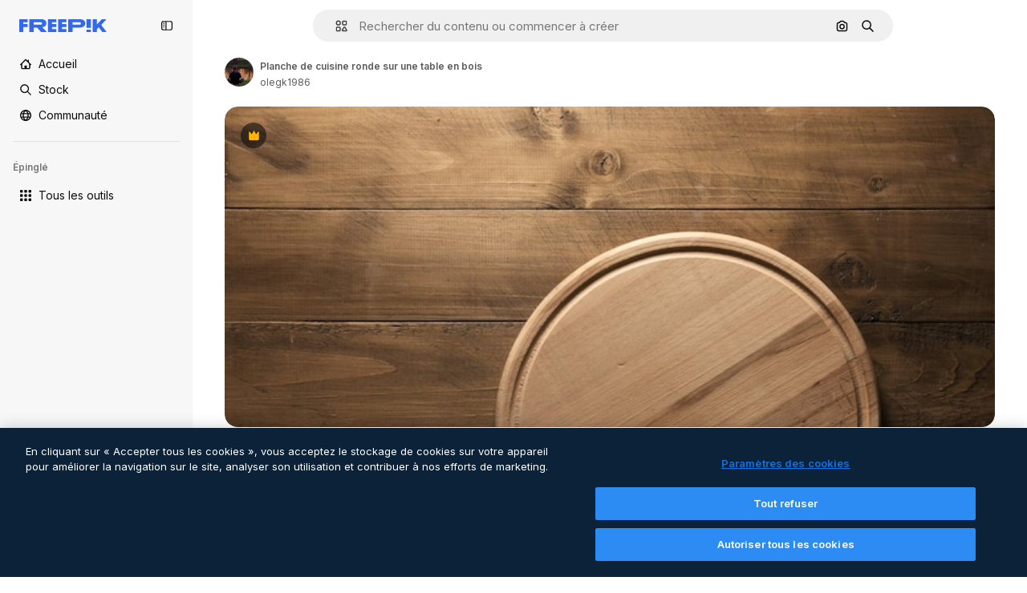

--- FILE ---
content_type: text/javascript
request_url: https://static.cdnpk.net/_next/static/Q-_qeS5nh36tsBIA276Z1/_buildManifest.js
body_size: 22335
content:
self.__BUILD_MANIFEST=function(e,t,s,a,o,n,i,u,c,l,r,d,p,h,y,v,m,g,E,B,k,f,A,b,I,x,D,L,j,w,N,F,S,z,_,K,C,H,M,G,Z,R,T,U,O,P,V,Y,q,W,J,Q,X,$,ee,et,es,ea,eo,en,ei,eu,ec,el,er,ed,ep,eh,ey,ev,em,eg,eE,eB,ek,ef,eA,eb,eI,ex,eD,eL,ej,ew,eN,eF,eS,ez,e_,eK,eC,eH,eM,eG,eZ,eR,eT,eU,eO,eP,eV,eY,eq,eW,eJ,eQ,eX,e$,e0,e8,e1,e9,e5,e3,e4,e2,e6,e7,te,tt,ts,ta,to,tn,ti,tu,tc,tl,tr,td,tp,th,ty,tv,tm,tg,tE,tB,tk,tf,tA,tb,tI,tx,tD,tL,tj,tw,tN,tF,tS,tz,t_,tK,tC,tH,tM,tG,tZ,tR,tT,tU,tO,tP,tV,tY,tq,tW,tJ,tQ,tX,t$,t0,t8,t1,t9,t5,t3,t4,t2,t6,t7,se,st,ss,sa,so,sn,si,su,sc,sl,sr,sd,sp,sh,sy,sv,sm,sg,sE,sB,sk,sf,sA,sb,sI,sx,sD,sL,sj,sw,sN,sF,sS,sz,s_,sK,sC,sH,sM,sG,sZ,sR,sT,sU,sO,sP,sV,sY,sq,sW,sJ,sQ,sX,s$,s0,s8,s1,s9,s5,s3,s4,s2,s6,s7,ae,at,as,aa,ao,an,ai,au,ac,al,ar,ad,ap,ah,ay,av,am,ag,aE,aB,ak,af,aA,ab,aI,ax,aD,aL,aj,aw,aN,aF,aS,az,a_,aK,aC,aH,aM,aG,aZ,aR,aT,aU,aO,aP,aV,aY,aq,aW,aJ,aQ,aX,a$,a0,a8,a1,a9,a5,a3,a4,a2,a6,a7,oe,ot,os,oa,oo,on,oi,ou,oc,ol,or,od,op,oh,oy,ov,om,og,oE,oB,ok,of,oA,ob,oI,ox,oD,oL,oj,ow,oN,oF,oS,oz,o_,oK,oC,oH,oM,oG,oZ,oR,oT,oU,oO,oP,oV,oY,oq,oW,oJ,oQ,oX,o$,o0,o8,o1,o9,o5,o3,o4,o2,o6,o7,ne,nt,ns,na,no,nn,ni,nu,nc,nl,nr,nd,np,nh,ny,nv,nm,ng,nE,nB,nk,nf,nA,nb,nI,nx,nD,nL,nj,nw,nN,nF,nS,nz,n_,nK,nC,nH,nM,nG,nZ,nR,nT,nU,nO,nP,nV,nY,nq,nW,nJ,nQ,nX,n$,n0,n8,n1,n9,n5,n3,n4,n2,n6,n7,ie,it,is,ia,io,ii,iu,ic,il,ir,id,ip,ih,iy,iv,im,ig,iE,iB,ik,iA,ib,iI,ix,iD,iL,ij,iw,iN,iF,iS,iz,i_,iK,iC,iH,iM,iG,iZ,iR,iT,iU,iO,iP,iV,iY,iq,iW,iJ,iQ,iX,i$,i0,i8,i1,i9,i5,i3,i4,i2,i6,i7,ue,ut,us,ua,uo,un,ui,uu,uc,ul,ur,ud,up,uh,uy,uv,um,ug,uE,uB,uk,uf,uA,ub,uI,ux,uD,uL,uj,uw,uN,uF,uS,uz,u_,uK,uC,uH,uM,uG,uZ,uR,uT,uU,uO,uP,uV,uY,uq,uW,uJ,uQ,uX,u$,u0,u8,u1,u9,u5,u3,u4,u2,u6,u7,ce,ct,cs,ca,co,cn,ci,cu,cc,cl,cr,cd,cp,ch,cy,cv,cm,cg,cE,cB,ck,cf,cA,cb,cI,cx,cD,cL,cj,cw,cN,cF,cS,cz,c_,cK,cC,cH,cM,cG,cZ,cR,cT,cU,cO,cP,cV,cY,cq,cW,cJ,cQ,cX,c$,c0,c8,c1,c9,c5,c3,c4,c2,c6,c7,le,lt,ls,la,lo,ln,li,lu,lc){return{__rewrites:{afterFiles:[{has:P,source:"/:nextInternalLocale(en|de|es|fr|it)/metrics",destination:"/:nextInternalLocale/api/metrics"},{has:P,source:"/:nextInternalLocale(en|de|es|fr|it)/healthz",destination:"/:nextInternalLocale/api/healthz"},{has:[{type:e,value:s6}],source:"/en/author/:authorSlug/icons/:param(\\d{1,})",destination:"/en/author/:authorSlug/icons/page/:param"},{has:[{type:e,value:m}],source:"/:nextInternalLocale(en|de|es|fr|it)/autor/:authorSlug/icons/:param(\\d{1,})",destination:sE},{has:[{type:e,value:y}],source:"/:nextInternalLocale(en|de|es|fr|it)/autor/:authorSlug/iconos/:param(\\d{1,})",destination:sE},{has:[{type:e,value:p}],source:"/:nextInternalLocale(en|de|es|fr|it)/auteur/:authorSlug/icones/:param(\\d{1,})",destination:sE},{has:[{type:e,value:h}],source:"/:nextInternalLocale(en|de|es|fr|it)/autore/:authorSlug/icone/:param(\\d{1,})",destination:sE},{has:[{type:e,value:m}],source:"/:nextInternalLocale(en|de|es|fr|it)/autor/:authorSlug/icons",destination:sB},{has:[{type:e,value:y}],source:"/:nextInternalLocale(en|de|es|fr|it)/autor/:authorSlug/iconos",destination:sB},{has:[{type:e,value:p}],source:"/:nextInternalLocale(en|de|es|fr|it)/auteur/:authorSlug/icones",destination:sB},{has:[{type:e,value:h}],source:"/:nextInternalLocale(en|de|es|fr|it)/autore/:authorSlug/icone",destination:sB},{has:[{type:e,value:ec}],source:"/:nextInternalLocale(en|de|es|fr|it)/autor/:authorSlug/videos",destination:s7},{has:[{type:e,value:p}],source:"/:nextInternalLocale(en|de|es|fr|it)/auteur/:authorSlug/videos",destination:s7},{has:[{type:e,value:h}],source:"/:nextInternalLocale(en|de|es|fr|it)/autore/:authorSlug/videos",destination:s7},{has:[{type:e,value:m}],source:"/:nextInternalLocale(en|de|es|fr|it)/autor/:authorSlug/animierte-icons",destination:sk},{has:[{type:e,value:y}],source:"/:nextInternalLocale(en|de|es|fr|it)/autor/:authorSlug/iconos-animados",destination:sk},{has:[{type:e,value:p}],source:"/:nextInternalLocale(en|de|es|fr|it)/auteur/:authorSlug/icones-animees",destination:sk},{has:[{type:e,value:h}],source:"/:nextInternalLocale(en|de|es|fr|it)/autore/:authorSlug/icone-animate",destination:sk},{has:[{type:e,value:ec}],source:aP,destination:tI},{has:[{type:e,value:p}],source:aV,destination:tI},{has:[{type:e,value:h}],source:aY,destination:tI},{has:[{type:e,value:m}],source:"/:nextInternalLocale(en|de|es|fr|it)/autor/:authorSlug/icons/:param",destination:sf},{has:[{type:e,value:y}],source:"/:nextInternalLocale(en|de|es|fr|it)/autor/:authorSlug/iconos/:param",destination:sf},{has:[{type:e,value:p}],source:"/:nextInternalLocale(en|de|es|fr|it)/auteur/:authorSlug/icones/:param",destination:sf},{has:[{type:e,value:h}],source:"/:nextInternalLocale(en|de|es|fr|it)/autore/:authorSlug/icone/:param",destination:sf},{has:[{type:e,value:ec}],source:"/:nextInternalLocale(en|de|es|fr|it)/autor/:authorSlug/videos/:page",destination:ae},{has:[{type:e,value:p}],source:"/:nextInternalLocale(en|de|es|fr|it)/auteur/:authorSlug/videos/:page",destination:ae},{has:[{type:e,value:h}],source:"/:nextInternalLocale(en|de|es|fr|it)/autore/:authorSlug/videos/:page",destination:ae},{has:[{type:e,value:m}],source:"/:nextInternalLocale(en|de|es|fr|it)/autor/:authorSlug/animierte-icons/:param",destination:sA},{has:[{type:e,value:y}],source:"/:nextInternalLocale(en|de|es|fr|it)/autor/:authorSlug/iconos-animados/:param",destination:sA},{has:[{type:e,value:p}],source:"/:nextInternalLocale(en|de|es|fr|it)/auteur/:authorSlug/icones-animees/:param",destination:sA},{has:[{type:e,value:h}],source:"/:nextInternalLocale(en|de|es|fr|it)/autore/:authorSlug/icone-animate/:param",destination:sA},{has:[{type:e,value:ec}],source:"/:nextInternalLocale(en|de|es|fr|it)/autor/:authorSlug",destination:at},{has:[{type:e,value:p}],source:"/:nextInternalLocale(en|de|es|fr|it)/auteur/:authorSlug",destination:at},{has:[{type:e,value:h}],source:"/:nextInternalLocale(en|de|es|fr|it)/autore/:authorSlug",destination:at},{has:[{type:e,value:ec}],source:"/:nextInternalLocale(en|de|es|fr|it)/autor/:authorSlug/:param",destination:as},{has:[{type:e,value:p}],source:"/:nextInternalLocale(en|de|es|fr|it)/auteur/:authorSlug/:param",destination:as},{has:[{type:e,value:h}],source:"/:nextInternalLocale(en|de|es|fr|it)/autore/:authorSlug/:param",destination:as},{has:[{type:e,value:ec}],source:aP,destination:tI},{has:[{type:e,value:p}],source:aV,destination:tI},{has:[{type:e,value:h}],source:aY,destination:tI},{has:[{type:e,value:m}],source:"/:nextInternalLocale(en|de|es|fr|it)/kostenlose-disney-vorlage/:code*",destination:sb},{has:[{type:e,value:y}],source:"/:nextInternalLocale(en|de|es|fr|it)/plantilla-disney-gratis/:code*",destination:sb},{has:[{type:e,value:p}],source:"/:nextInternalLocale(en|de|es|fr|it)/modele-disney-gratuit/:code*",destination:sb},{has:[{type:e,value:h}],source:"/:nextInternalLocale(en|de|es|fr|it)/modello-disney-gratuito/:code*",destination:sb},{has:[{type:e,value:m}],source:"/:nextInternalLocale(en|de|es|fr|it)/premium-disney-vorlage/:code*",destination:sI},{has:[{type:e,value:y}],source:"/:nextInternalLocale(en|de|es|fr|it)/plantilla-disney-premium/:code*",destination:sI},{has:[{type:e,value:p}],source:"/:nextInternalLocale(en|de|es|fr|it)/modele-disney-premium/:code*",destination:sI},{has:[{type:e,value:h}],source:"/:nextInternalLocale(en|de|es|fr|it)/modello-disney-premium/:code*",destination:sI},{has:[{type:e,value:m}],source:"/:nextInternalLocale(en|de|es|fr|it)/fotos-vektoren-kostenlos/:param*",destination:sx},{has:[{type:e,value:y}],source:"/:nextInternalLocale(en|de|es|fr|it)/fotos-vectores-gratis/:param*",destination:sx},{has:[{type:e,value:p}],source:"/:nextInternalLocale(en|de|es|fr|it)/photos-vecteurs-libre/:param*",destination:sx},{has:[{type:e,value:h}],source:"/:nextInternalLocale(en|de|es|fr|it)/foto-vettori-gratuito/:param*",destination:sx},{has:[{type:e,value:N}],source:"/:nextInternalLocale(en|de|es|fr|it)/free-photos-vectors/:param*",destination:L},{has:[{type:e,value:m},{type:t,key:s}],source:tj,destination:tw},{has:[{type:e,value:m}],source:tj,destination:tN},{has:[{type:e,value:A},{type:t,key:s}],source:tj,destination:tw},{has:[{type:e,value:A}],source:tj,destination:tN},{has:[{type:e,value:y},{type:t,key:s}],source:aa,destination:tw},{has:[{type:e,value:y}],source:aa,destination:tN},{has:[{type:e,value:p},{type:t,key:s}],source:ao,destination:tw},{has:[{type:e,value:p}],source:ao,destination:tN},{has:[{type:e,value:h},{type:t,key:s}],source:an,destination:tw},{has:[{type:e,value:h}],source:an,destination:tN},{has:[{type:e,value:y}],source:aa,destination:ai},{has:[{type:e,value:p}],source:ao,destination:ai},{has:[{type:e,value:h}],source:an,destination:ai},{has:[{type:e,value:y}],source:"/:nextInternalLocale(en|de|es|fr|it)/iconos/:id*",destination:au},{has:[{type:e,value:p}],source:"/:nextInternalLocale(en|de|es|fr|it)/icones/:id*",destination:au},{has:[{type:e,value:h}],source:aq,destination:au},{has:[{type:e,value:y}],source:"/:nextInternalLocale(en|de|es|fr|it)/icono/:id*",destination:ac},{has:[{type:e,value:p}],source:aq,destination:ac},{has:[{type:e,value:h}],source:"/:nextInternalLocale(en|de|es|fr|it)/icona/:id*",destination:ac},{has:[{type:e,value:al}],source:tj,destination:L},{has:[{type:e,value:al}],source:"/:nextInternalLocale(en|de|es|fr|it)/icons/:id*",destination:L},{has:[{type:e,value:al}],source:"/:nextInternalLocale(en|de|es|fr|it)/icon/:id*",destination:L},{has:[{type:e,value:y}],source:"/:nextInternalLocale(en|de|es|fr|it)/ia/generador-iconos/herramienta",destination:ar},{has:[{type:e,value:p}],source:"/:nextInternalLocale(en|de|es|fr|it)/ai/generateur-icones/outil",destination:ar},{has:[{type:e,value:h}],source:"/:nextInternalLocale(en|de|es|fr|it)/ai/generatore-icone/strumento",destination:ar},{has:[{type:e,value:m},{type:t,key:s}],source:sD,destination:tF},{has:[{type:e,value:m}],source:sD,destination:tS},{has:[{type:e,value:A},{type:t,key:s}],source:sD,destination:tF},{has:[{type:e,value:A}],source:sD,destination:tS},{has:[{type:e,value:y},{type:t,key:s}],source:ad,destination:tF},{has:[{type:e,value:y}],source:ad,destination:tS},{has:[{type:e,value:p},{type:t,key:s}],source:ap,destination:tF},{has:[{type:e,value:p}],source:ap,destination:tS},{has:[{type:e,value:h},{type:t,key:s}],source:ah,destination:tF},{has:[{type:e,value:h}],source:ah,destination:tS},{has:[{type:e,value:y}],source:ad,destination:ay},{has:[{type:e,value:p}],source:ap,destination:ay},{has:[{type:e,value:h}],source:ah,destination:ay},{has:[{type:e,value:m}],source:"/:nextInternalLocale(en|de|es|fr|it)/animiertes-icon/:id*",destination:sL},{has:[{type:e,value:y}],source:"/:nextInternalLocale(en|de|es|fr|it)/icono-animado/:id*",destination:sL},{has:[{type:e,value:p}],source:"/:nextInternalLocale(en|de|es|fr|it)/icone-animee/:id*",destination:sL},{has:[{type:e,value:h}],source:"/:nextInternalLocale(en|de|es|fr|it)/icona-animata/:id*",destination:sL},{has:[{type:t,key:s},{type:e,value:m}],source:aW,destination:tz},{has:[{type:e,value:m}],source:aW,destination:t_},{has:[{type:t,key:s},{type:e,value:A}],source:sj,destination:tz},{has:[{type:e,value:A}],source:sj,destination:t_},{has:[{type:t,key:s},{type:e,value:y}],source:aJ,destination:tz},{has:[{type:e,value:y}],source:aJ,destination:t_},{has:[{type:t,key:s},{type:e,value:p}],source:sj,destination:tz},{has:[{type:e,value:p}],source:sj,destination:t_},{has:[{type:t,key:s},{type:e,value:h}],source:aQ,destination:tz},{has:[{type:e,value:h}],source:aQ,destination:t_},{has:[{type:e,value:m},{type:t,key:s}],source:$,destination:tK},{has:[{type:e,value:m}],source:$,destination:tC},{has:[{type:e,value:A},{type:t,key:s}],source:$,destination:tK},{has:[{type:e,value:A}],source:$,destination:tC},{has:[{type:e,value:y},{type:t,key:s}],source:$,destination:tK},{has:[{type:e,value:y}],source:$,destination:tC},{has:[{type:e,value:p},{type:t,key:s}],source:$,destination:tK},{has:[{type:e,value:p}],source:$,destination:tC},{has:[{type:e,value:h},{type:t,key:s}],source:$,destination:tK},{has:[{type:e,value:h}],source:$,destination:tC},{has:[{type:e,value:"www.freepik.es|freepik.es|br.freepik.com|localhost"}],source:"/:nextInternalLocale(en|de|es|fr|it)/mockups/categorias/:slug",destination:"/:nextInternalLocale/mockups/category/:slug"},{has:[{type:e,value:h}],source:"/it/mockups/categorie/:slug",destination:"/it/mockups/category/:slug"},{has:[{type:e,value:p}],source:"/fr/mockups/categories/:slug",destination:"/fr/mockups/category/:slug"},{has:[{type:e,value:m}],source:"/de/mockups/kategorien/:slug",destination:"/de/mockups/category/:slug"},{has:[{type:e,value:tx}],source:"/nl/mockups/categorien/:slug",destination:"/nl/mockups/category/:slug"},{has:[{type:e,value:av}],source:"/ja/%E3%83%A2%E3%83%83%E3%82%AF%E3%82%A2%E3%83%83%E3%83%97/%E3%82%AB%E3%83%86%E3%82%B4%E3%83%AA%E3%83%BC/:slug",destination:"/ja/mockups/category/:slug"},{has:[{type:e,value:am}],source:"/ko/%EB%AA%A9%EC%97%85/%EC%B9%B4%ED%85%8C%EA%B3%A0%EB%A6%AC/:slug",destination:"/ko/mockups/category/:slug"},{has:[{type:e,value:tH}],source:"/pl/mockups/kategorie/:slug",destination:"/pl/mockups/category/:slug"},{has:[{type:e,value:aX}],source:"/ru/%D0%BC%D0%BE%D0%BA%D0%B0%D0%BF%D1%8B/k%D0%B0%D1%82%D0%B5%D0%B3%D0%BE%D1%80%D0%B8%D0%B8/:slug",destination:"/ru/mockups/category/:slug"},{has:[{type:e,value:eh}],source:"/zh-HK/%E6%A8%A3%E6%9C%AC/%E9%A1%9E%E5%88%A5/:slug",destination:"/zh-HK/mockups/category/:slug"},{has:[{type:e,value:ey}],source:"/hi-IN/%E0%A4%AE%E0%A5%89%E0%A4%95%E0%A4%85%E0%A4%AA/%E0%A4%95%E0%A5%87%E0%A4%9F%E0%A5%87%E0%A4%97%E0%A4%B0%E0%A5%80/:slug",destination:"/hi-IN/mockups/category/:slug"},{has:[{type:e,value:ev}],source:"/th-TH/%E0%B8%8A%E0%B8%B4%E0%B9%89%E0%B8%99%E0%B8%87%E0%B8%B2%E0%B8%99%E0%B8%88%E0%B8%B3%E0%B8%A5%E0%B8%AD%E0%B8%87/%E0%B8%AB%E0%B8%A1%E0%B8%A7%E0%B8%94%E0%B8%AB%E0%B8%A1%E0%B8%B9%E0%B9%88/:slug",destination:"/th-TH/mockups/category/:slug"},{has:[{type:e,value:em}],source:"/cs-CZ/mockupy/kategorie/:slug",destination:"/cs-CZ/mockups/category/:slug"},{has:[{type:e,value:eg}],source:"/da-DK/mockups/kategori/:slug",destination:"/da-DK/mockups/category/:slug"},{has:[{type:e,value:eE}],source:"/fi-FI/mallikuvat/kategoria/:slug",destination:"/fi-FI/mockups/category/:slug"},{has:[{type:e,value:eB}],source:"/nb-NO/mockups/kategori/:slug",destination:"/nb-NO/mockups/category/:slug"},{has:[{type:e,value:ek}],source:"/sv-SE/mockups/kategori/:slug",destination:"/sv-SE/mockups/category/:slug"},{has:[{type:e,value:ef}],source:"/tr-TR/mockup/kategori/:slug",destination:"/tr-TR/mockups/category/:slug"},{has:[{type:e,value:eA}],source:"/id-ID/mockup/kategori/:slug",destination:"/id-ID/mockups/category/:slug"},{has:[{type:e,value:eb}],source:"/vi-VN/mo-hinh/danh-muc/:slug",destination:"/vi-VN/mockups/category/:slug"},{has:[{type:e,value:eI}],source:"/af-ZA/voorstellings/kategorie/:slug",destination:"/af-ZA/mockups/category/:slug"},{has:[{type:e,value:ex}],source:"/az-AZ/maketl%c9%99r/kateqoriya/:slug",destination:"/az-AZ/mockups/category/:slug"},{has:[{type:e,value:eD}],source:"/be-BY/%d0%bc%d0%b0%d0%ba%d0%b0%d0%bf%d1%8b/%d0%ba%d0%b0%d1%82%d1%8d%d0%b3%d0%be%d1%80%d1%8b%d1%8f/:slug",destination:"/be-BY/mockups/category/:slug"},{has:[{type:e,value:eL}],source:"/bg-BG/%D0%BC%D0%B0%D0%BA%D0%B5%D1%82%D0%B8/%D0%BA%D0%B0%D1%82%D0%B5%D0%B3%D0%BE%D1%80%D0%B8%D1%8F/:slug",destination:"/bg-BG/mockups/category/:slug"},{has:[{type:e,value:ej}],source:"/bn-BD/%E0%A6%AE%E0%A6%95%E0%A6%86%E0%A6%AA/%E0%A6%95%E0%A7%8D%E0%A6%AF%E0%A6%BE%E0%A6%9F%E0%A6%BE%E0%A6%97%E0%A6%B0%E0%A6%BF/:slug",destination:"/bn-BD/mockups/category/:slug"},{has:[{type:e,value:ew}],source:"/bs-BA/makete/kategorija/:slug",destination:"/bs-BA/mockups/category/:slug"},{has:[{type:e,value:eN}],source:"/ceb-PH/mga-mockup/kategoriya/:slug",destination:"/ceb-PH/mockups/category/:slug"},{has:[{type:e,value:eF}],source:"/el-GR/mockups/katigoria/:slug",destination:"/el-GR/mockups/category/:slug"},{has:[{type:e,value:eS}],source:"/et-EE/makette/kategooria/:slug",destination:"/et-EE/mockups/category/:slug"},{has:[{type:e,value:ez}],source:"/gu-IN/%e0%aa%ae%e0%ab%8b%e0%aa%95%e0%aa%85%e0%aa%aa%e0%ab%8d%e0%aa%b8/%e0%aa%b6%e0%ab%8d%e0%aa%b0%e0%ab%87%e0%aa%a3%e0%ab%80/:slug",destination:"/gu-IN/mockups/category/:slug"},{has:[{type:e,value:e_}],source:"/ha-NG/tsararrun-samfura/naui/:slug",destination:"/ha-NG/mockups/category/:slug"},{has:[{type:e,value:eK}],source:"/hr-HR/makete/kategorija/:slug",destination:"/hr-HR/mockups/category/:slug"},{has:[{type:e,value:eC}],source:"/hu-HU/makettek/kategoria/:slug",destination:"/hu-HU/mockups/category/:slug"},{has:[{type:e,value:eH}],source:"/hy-AM/%d5%b4%d5%a1%d5%af%d5%a5%d5%bf%d5%b6%d5%a5%d6%80/%d5%af%d5%a1%d5%bf%d5%a5%d5%a3%d5%b8%d6%80%d5%ab%d5%a1/:slug",destination:"/hy-AM/mockups/category/:slug"},{has:[{type:e,value:eM}],source:"/ig-NG/ihe-nlereanya/%e1%bb%a5d%e1%bb%8b/:slug",destination:"/ig-NG/mockups/category/:slug"},{has:[{type:e,value:eG}],source:"/is-IS/fleiri-synishorn/flokkur/:slug",destination:"/is-IS/mockups/category/:slug"},{has:[{type:e,value:eZ}],source:"/jv-ID/para-mockup/kategori/:slug",destination:"/jv-ID/mockups/category/:slug"},{has:[{type:e,value:eR}],source:"/ka-GE/%e1%83%9b%e1%83%90%e1%83%99%e1%83%94%e1%83%a2%e1%83%94%e1%83%91%e1%83%98/%e1%83%99%e1%83%90%e1%83%a2%e1%83%94%e1%83%92%e1%83%9d%e1%83%a0%e1%83%98%e1%83%90/:slug",destination:"/ka-GE/mockups/category/:slug"},{has:[{type:e,value:eT}],source:"/kk-KZ/%d0%bc%d0%be%d0%ba%d0%b0%d0%bf%d1%82%d0%b0%d1%80/%d1%81%d0%b0%d0%bd%d0%b0%d1%82/:slug",destination:"/kk-KZ/mockups/category/:slug"},{has:[{type:e,value:eU}],source:"/km-KH/%e1%9e%85%e1%9f%92%e1%9e%9a%e1%9e%be%e1%9e%93%e1%9e%82%e1%9f%86%e1%9e%9a%e1%9e%bc/%e1%9e%94%e1%9f%92%e1%9e%9a%e1%9e%97%e1%9f%81%e1%9e%91/:slug",destination:"/km-KH/mockups/category/:slug"},{has:[{type:e,value:eO}],source:"/kn-IN/%e0%b2%86%e0%b2%95%e0%b3%83%e0%b2%a4%e0%b2%bf-%e0%b2%ae%e0%b2%be%e0%b2%a6%e0%b2%b0%e0%b2%bf/%e0%b2%b5%e0%b2%b0%e0%b3%8d%e0%b2%97/:slug",destination:"/kn-IN/mockups/category/:slug"},{has:[{type:e,value:eP}],source:"/lo-LA/%E0%BA%AB%E0%BA%BC%E0%BA%B2%E0%BA%8D%E0%BB%81%E0%BA%9A%E0%BA%9A%E0%BA%88%E0%BA%B3%E0%BA%A5%E0%BA%AD%E0%BA%87/%E0%BA%9B%E0%BA%B0%E0%BB%80%E0%BA%9E%E0%BA%94/:slug",destination:"/lo-LA/mockups/category/:slug"},{has:[{type:e,value:eV}],source:"/lt-LT/maketai/kategorija/:slug",destination:"/lt-LT/mockups/category/:slug"},{has:[{type:e,value:eY}],source:"/lv-LV/maketiem/kategorija/:slug",destination:"/lv-LV/mockups/category/:slug"},{has:[{type:e,value:eq}],source:"/mk-MK/%d0%bc%d0%b0%d0%ba%d0%b5%d1%82%d0%b8/%d0%ba%d0%b0%d1%82%d0%b5%d0%b3%d0%be%d1%80%d0%b8%d1%98%d0%b0/:slug",destination:"/mk-MK/mockups/category/:slug"},{has:[{type:e,value:eW}],source:"/ml-IN/%e0%b4%ae%e0%b5%8b%e0%b4%95%e0%b5%8d%e0%b4%95%e0%b4%aa%e0%b5%8d%e0%b4%aa%e0%b5%81%e0%b4%95%e0%b5%be/%e0%b4%b5%e0%b4%bf%e0%b4%ad%e0%b4%be%e0%b4%97%e0%b4%82/:slug",destination:"/ml-IN/mockups/category/:slug"},{has:[{type:e,value:eJ}],source:"/mn-MN/%d1%82%d0%b0%d0%bd%d0%b8%d0%bb%d1%86%d1%83%d1%83%d0%bb%d0%b3%d0%b0-%d0%b7%d0%b0%d0%b3%d0%b2%d0%b0%d1%80%d1%83%d1%83%d0%b4/%d0%b0%d0%bd%d0%b3%d0%b8%d0%bb%d0%b0%d0%bb/:slug",destination:"/mn-MN/mockups/category/:slug"},{has:[{type:e,value:eQ}],source:"/mr-IN/%E0%A4%AE%E0%A5%89%E0%A4%95%E0%A4%85%E0%A4%AA%E0%A5%8D%E0%A4%B8/%E0%A4%B5%E0%A4%B0%E0%A5%8D%E0%A4%97/:slug",destination:"/mr-IN/mockups/category/:slug"},{has:[{type:e,value:eX}],source:"/ms-MY/mockup-berbilang/kategori/:slug",destination:"/ms-MY/mockups/category/:slug"},{has:[{type:e,value:e$}],source:"/my-MM/%e1%80%99%e1%80%b1%e1%80%ac%e1%80%b7%e1%80%80%e1%80%95%e1%80%ba%e1%80%99%e1%80%bb%e1%80%ac%e1%80%b8/%e1%80%a1%e1%80%99%e1%80%bb%e1%80%ad%e1%80%af%e1%80%b8%e1%80%a1%e1%80%85%e1%80%ac%e1%80%b8/:slug",destination:"/my-MM/mockups/category/:slug"},{has:[{type:e,value:e0}],source:"/ne-NP/%e0%a4%ae%e0%a5%8b%e0%a4%95%e0%a4%85%e0%a4%aa%e0%a4%b9%e0%a4%b0%e0%a5%82/%e0%a4%b6%e0%a5%8d%e0%a4%b0%e0%a5%87%e0%a4%a3%e0%a5%80/:slug",destination:"/ne-NP/mockups/category/:slug"},{has:[{type:e,value:e8}],source:"/pa-IN/%e0%a8%ae%e0%a9%8c%e0%a8%95%e0%a8%85%e0%a9%b1%e0%a8%aa%e0%a8%b8/%e0%a8%b8%e0%a8%bc%e0%a9%8d%e0%a8%b0%e0%a9%87%e0%a8%a3%e0%a9%80/:slug",destination:"/pa-IN/mockups/category/:slug"},{has:[{type:e,value:"pt.freepik.com|localhost"}],source:"/pt/mockups/categorias/:slug",destination:"/pt/mockups/category/:slug"},{has:[{type:e,value:e1}],source:"/ro-RO/mockup-uri/categorie/:slug",destination:"/ro-RO/mockups/category/:slug"},{has:[{type:e,value:e9}],source:"/si-LK/%E0%B6%B6%E0%B7%9C%E0%B7%84%E0%B7%9D-%E0%B6%B8%E0%B7%9C%E0%B6%9A%E0%B7%8A%E0%B6%85%E0%B6%B4%E0%B7%8A/%E0%B6%B4%E0%B7%8A%E0%B6%BB%E0%B7%80%E0%B6%BB%E0%B7%8A%E0%B6%9C%E0%B6%BA/:slug",destination:"/si-LK/mockups/category/:slug"},{has:[{type:e,value:e5}],source:"/sk-SK/mockupy/kateg%c3%b3ria/:slug",destination:"/sk-SK/mockups/category/:slug"},{has:[{type:e,value:e3}],source:"/sl-SI/maket/kategorija/:slug",destination:"/sl-SI/mockups/category/:slug"},{has:[{type:e,value:e4}],source:"/so-SO/muunado/qeybta/:slug",destination:"/so-SO/mockups/category/:slug"},{has:[{type:e,value:e2}],source:"/sq-AL/disa-makete/kategori/:slug",destination:"/sq-AL/mockups/category/:slug"},{has:[{type:e,value:e6}],source:"/sr-RS/makete/kategorija/:slug",destination:"/sr-RS/mockups/category/:slug"},{has:[{type:e,value:e7}],source:"/sw-KE/maktaba/kategoria/:slug",destination:"/sw-KE/mockups/category/:slug"},{has:[{type:e,value:te}],source:"/ta-IN/%E0%AE%A8%E0%AE%95%E0%AE%B2%E0%AF%8D-%E0%AE%B5%E0%AE%9F%E0%AE%BF%E0%AE%B5%E0%AE%99%E0%AF%8D%E0%AE%95%E0%AE%B3%E0%AF%8D/%E0%AE%B5%E0%AE%95%E0%AF%88/:slug",destination:"/ta-IN/mockups/category/:slug"},{has:[{type:e,value:tt}],source:"/te-IN/%E0%B0%AE%E0%B0%BE%E0%B0%95%E0%B1%8D%E0%B0%AA%E0%B1%8D%E0%B0%B2%E0%B1%81/%E0%B0%B5%E0%B0%B0%E0%B1%8D%E0%B0%97%E0%B0%82/:slug",destination:"/te-IN/mockups/category/:slug"},{has:[{type:e,value:ts}],source:"/tl-PH/mga-mockup/kategorya/:slug",destination:"/tl-PH/mockups/category/:slug"},{has:[{type:e,value:ta}],source:"/uk-UA/%D0%BC%D0%BE%D0%BA%D0%B0%D0%BF%D0%B8/%D0%BA%D0%B0%D1%82%D0%B5%D0%B3%D0%BE%D1%80%D1%96%D1%8F/:slug",destination:"/uk-UA/mockups/category/:slug"},{has:[{type:e,value:to}],source:"/uz-UZ/maketlar/kategoriya/:slug",destination:"/uz-UZ/mockups/category/:slug"},{has:[{type:e,value:tn}],source:"/yo-NG/%c3%a0w%e1%bb%8dn-%c3%a0p%e1%ba%b9%e1%ba%b9r%e1%ba%b9-%c3%a0w%c3%b2r%c3%a1n/%e1%ba%b9ka/:slug",destination:"/yo-NG/mockups/category/:slug"},{has:[{type:e,value:ti}],source:"/zh-CN/%E6%A8%A1%E5%9E%8B/%E7%B1%BB%E5%88%AB/:slug",destination:"/zh-CN/mockups/category/:slug"},{has:[{type:e,value:tu}],source:"/zh-TW/%e5%a4%9a%e5%80%8b%e6%a8%a1%e6%93%ac%e5%9c%96/%e9%a1%9e%e5%88%a5/:slug",destination:"/zh-TW/mockups/category/:slug"},{has:[{type:e,value:tc}],source:"/zu-ZA/izifanekiso/isigaba/:slug",destination:"/zu-ZA/mockups/category/:slug"},{has:[{type:e,value:ec}],source:"/:nextInternalLocale(en|de|es|fr|it)/fotos/:param+",destination:a$},{has:[{type:e,value:h}],source:"/:nextInternalLocale(en|de|es|fr|it)/foto/:param+",destination:a$},{has:[{type:e,value:"(de|it).freepik.com|www.freepik.es"}],source:"/:nextInternalLocale(en|de|es|fr|it)/photos/:param+",destination:L},{has:[{type:e,value:m}],source:"/:nextInternalLocale(en|de|es|fr|it)/psd-kostenlos",destination:sw},{has:[{type:e,value:y}],source:"/:nextInternalLocale(en|de|es|fr|it)/psd-populares",destination:sw},{has:[{type:e,value:p}],source:"/:nextInternalLocale(en|de|es|fr|it)/psd-gratuitment",destination:sw},{has:[{type:e,value:h}],source:"/:nextInternalLocale(en|de|es|fr|it)/psd-gratuito",destination:sw},{has:[{type:e,value:m}],source:"/:nextInternalLocale(en|de|es|fr|it)/psd-kostenlos/:param*",destination:sN},{has:[{type:e,value:y}],source:"/:nextInternalLocale(en|de|es|fr|it)/psd-populares/:param*",destination:sN},{has:[{type:e,value:p}],source:"/:nextInternalLocale(en|de|es|fr|it)/psd-gratuitment/:param*",destination:sN},{has:[{type:e,value:h}],source:"/:nextInternalLocale(en|de|es|fr|it)/psd-gratuito/:param*",destination:sN},{has:[{type:t,key:s},{type:e,value:m}],source:sF,destination:tM},{has:[{type:e,value:m}],source:sF,destination:tG},{has:[{type:t,key:s},{type:e,value:A}],source:sS,destination:tM},{has:[{type:e,value:A}],source:sS,destination:tG},{has:[{type:t,key:s},{type:e,value:y}],source:sF,destination:tM},{has:[{type:e,value:y}],source:sF,destination:tG},{has:[{type:t,key:s},{type:e,value:p}],source:sS,destination:tM},{has:[{type:e,value:p}],source:sS,destination:tG},{has:[{type:t,key:s},{type:e,value:h}],source:a0,destination:tM},{has:[{type:e,value:h}],source:a0,destination:tG},{has:[{type:e,value:m}],source:"/:nextInternalLocale(en|de|es|fr|it)/preise",destination:sz},{has:[{type:e,value:y}],source:"/:nextInternalLocale(en|de|es|fr|it)/precios",destination:sz},{has:[{type:e,value:p}],source:"/:nextInternalLocale(en|de|es|fr|it)/prix",destination:sz},{has:[{type:e,value:h}],source:"/:nextInternalLocale(en|de|es|fr|it)/prezzi",destination:sz},{has:[{type:e,value:m}],source:"/:nextInternalLocale(en|de|es|fr|it)/preise/:id*",destination:s_},{has:[{type:e,value:y}],source:"/:nextInternalLocale(en|de|es|fr|it)/precios/:id*",destination:s_},{has:[{type:e,value:p}],source:"/:nextInternalLocale(en|de|es|fr|it)/prix/:id*",destination:s_},{has:[{type:e,value:h}],source:"/:nextInternalLocale(en|de|es|fr|it)/prezzi/:id*",destination:s_},{has:[{type:e,value:y}],source:"/:nextInternalLocale(en|de|es|fr|it)/precios-teams",destination:"/:nextInternalLocale/pricing-teams"},{has:[{type:e,value:m}],source:"/:nextInternalLocale(en|de|es|fr|it)/vektoren-kostenlos",destination:sK},{has:[{type:e,value:y}],source:"/:nextInternalLocale(en|de|es|fr|it)/vector-gratis",destination:sK},{has:[{type:e,value:p}],source:"/:nextInternalLocale(en|de|es|fr|it)/vecteurs-libre",destination:sK},{has:[{type:e,value:h}],source:"/:nextInternalLocale(en|de|es|fr|it)/vettori-gratuito",destination:sK},{has:[{type:e,value:m}],source:"/:nextInternalLocale(en|de|es|fr|it)/vektoren-kostenlos/:id*",destination:sC},{has:[{type:e,value:y}],source:"/:nextInternalLocale(en|de|es|fr|it)/vector-gratis/:id*",destination:sC},{has:[{type:e,value:p}],source:"/:nextInternalLocale(en|de|es|fr|it)/vecteurs-libre/:id*",destination:sC},{has:[{type:e,value:h}],source:"/:nextInternalLocale(en|de|es|fr|it)/vettori-gratuito/:id*",destination:sC},{has:[{type:e,value:m}],source:"/:nextInternalLocale(en|de|es|fr|it)/vektoren-premium",destination:sH},{has:[{type:e,value:y}],source:"/:nextInternalLocale(en|de|es|fr|it)/vector-premium",destination:sH},{has:[{type:e,value:p}],source:"/:nextInternalLocale(en|de|es|fr|it)/vecteurs-premium",destination:sH},{has:[{type:e,value:h}],source:"/:nextInternalLocale(en|de|es|fr|it)/vettori-premium",destination:sH},{has:[{type:e,value:m}],source:"/:nextInternalLocale(en|de|es|fr|it)/vektoren-premium/:id*",destination:sM},{has:[{type:e,value:y}],source:"/:nextInternalLocale(en|de|es|fr|it)/vector-premium/:id*",destination:sM},{has:[{type:e,value:p}],source:"/:nextInternalLocale(en|de|es|fr|it)/vecteurs-premium/:id*",destination:sM},{has:[{type:e,value:h}],source:"/:nextInternalLocale(en|de|es|fr|it)/vettori-premium/:id*",destination:sM},{has:[{type:e,value:m}],source:"/:nextInternalLocale(en|de|es|fr|it)/fotos-kostenlos",destination:sG},{has:[{type:e,value:y}],source:"/:nextInternalLocale(en|de|es|fr|it)/foto-gratis",destination:sG},{has:[{type:e,value:p}],source:"/:nextInternalLocale(en|de|es|fr|it)/photos-gratuite",destination:sG},{has:[{type:e,value:h}],source:"/:nextInternalLocale(en|de|es|fr|it)/foto-gratuito",destination:sG},{has:[{type:e,value:m}],source:"/:nextInternalLocale(en|de|es|fr|it)/fotos-kostenlos/:id*",destination:sZ},{has:[{type:e,value:y}],source:"/:nextInternalLocale(en|de|es|fr|it)/foto-gratis/:id*",destination:sZ},{has:[{type:e,value:p}],source:"/:nextInternalLocale(en|de|es|fr|it)/photos-gratuite/:id*",destination:sZ},{has:[{type:e,value:h}],source:"/:nextInternalLocale(en|de|es|fr|it)/foto-gratuito/:id*",destination:sZ},{has:[{type:e,value:ec}],source:"/:nextInternalLocale(en|de|es|fr|it)/fotos-premium",destination:ag},{has:[{type:e,value:p}],source:"/:nextInternalLocale(en|de|es|fr|it)/photos-premium",destination:ag},{has:[{type:e,value:h}],source:"/:nextInternalLocale(en|de|es|fr|it)/foto-premium",destination:ag},{has:[{type:e,value:ec}],source:"/:nextInternalLocale(en|de|es|fr|it)/fotos-premium/:id*",destination:aE},{has:[{type:e,value:p}],source:"/:nextInternalLocale(en|de|es|fr|it)/photos-premium/:id*",destination:aE},{has:[{type:e,value:h}],source:"/:nextInternalLocale(en|de|es|fr|it)/foto-premium/:id*",destination:aE},{has:[{type:e,value:m}],source:"/:nextInternalLocale(en|de|es|fr|it)/freie-psd",destination:aB},{has:[{type:e,value:a8}],source:"/:nextInternalLocale(en|de|es|fr|it)/psd-gratis",destination:aB},{has:[{type:e,value:p}],source:"/:nextInternalLocale(en|de|es|fr|it)/psd-gratuit",destination:aB},{has:[{type:e,value:m}],source:"/:nextInternalLocale(en|de|es|fr|it)/freie-psd/:id*",destination:ak},{has:[{type:e,value:a8}],source:"/:nextInternalLocale(en|de|es|fr|it)/psd-gratis/:id*",destination:ak},{has:[{type:e,value:p}],source:"/:nextInternalLocale(en|de|es|fr|it)/psd-gratuit/:id*",destination:ak},{has:[{type:e,value:a1}],source:"/:nextInternalLocale(en|de|es|fr|it)/psd-premium",destination:"/:nextInternalLocale/premium-psd"},{has:[{type:e,value:a1}],source:"/:nextInternalLocale(en|de|es|fr|it)/psd-premium/:id*",destination:"/:nextInternalLocale/premium-psd/:id*"},{has:[{type:e,value:m}],source:"/:nextInternalLocale(en|de|es|fr|it)/kostenloses-ki-bild",destination:sR},{has:[{type:e,value:y}],source:"/:nextInternalLocale(en|de|es|fr|it)/imagen-ia-gratis",destination:sR},{has:[{type:e,value:p}],source:"/:nextInternalLocale(en|de|es|fr|it)/images-ia-gratuites",destination:sR},{has:[{type:e,value:h}],source:"/:nextInternalLocale(en|de|es|fr|it)/immagine-ia-gratis",destination:sR},{has:[{type:e,value:m}],source:"/:nextInternalLocale(en|de|es|fr|it)/kostenloses-ki-bild/:id*",destination:sT},{has:[{type:e,value:y}],source:"/:nextInternalLocale(en|de|es|fr|it)/imagen-ia-gratis/:id*",destination:sT},{has:[{type:e,value:p}],source:"/:nextInternalLocale(en|de|es|fr|it)/images-ia-gratuites/:id*",destination:sT},{has:[{type:e,value:h}],source:"/:nextInternalLocale(en|de|es|fr|it)/immagine-ia-gratis/:id*",destination:sT},{has:[{type:e,value:m}],source:"/:nextInternalLocale(en|de|es|fr|it)/premium-ki-bild",destination:sU},{has:[{type:e,value:y}],source:"/:nextInternalLocale(en|de|es|fr|it)/imagen-ia-premium",destination:sU},{has:[{type:e,value:p}],source:"/:nextInternalLocale(en|de|es|fr|it)/images-ia-premium",destination:sU},{has:[{type:e,value:h}],source:"/:nextInternalLocale(en|de|es|fr|it)/immagine-ia-premium",destination:sU},{has:[{type:e,value:m}],source:"/:nextInternalLocale(en|de|es|fr|it)/premium-ki-bild/:id*",destination:sO},{has:[{type:e,value:y}],source:"/:nextInternalLocale(en|de|es|fr|it)/imagen-ia-premium/:id*",destination:sO},{has:[{type:e,value:p}],source:"/:nextInternalLocale(en|de|es|fr|it)/images-ia-premium/:id*",destination:sO},{has:[{type:e,value:h}],source:"/:nextInternalLocale(en|de|es|fr|it)/immagine-ia-premium/:id*",destination:sO},{has:[{type:e,value:N}],source:"/:nextInternalLocale(en|de|es|fr|it)/free-vector",destination:L},{has:[{type:e,value:N}],source:"/:nextInternalLocale(en|de|es|fr|it)/free-vector/:id*",destination:L},{has:[{type:e,value:N}],source:"/:nextInternalLocale(en|de|es|fr|it)/premium-vector",destination:L},{has:[{type:e,value:N}],source:"/:nextInternalLocale(en|de|es|fr|it)/premium-vector/:id*",destination:L},{has:[{type:e,value:N}],source:"/:nextInternalLocale(en|de|es|fr|it)/free-photo",destination:L},{has:[{type:e,value:N}],source:"/:nextInternalLocale(en|de|es|fr|it)/free-photo/:id*",destination:L},{has:[{type:e,value:N}],source:"/:nextInternalLocale(en|de|es|fr|it)/premium-photo",destination:L},{has:[{type:e,value:N}],source:"/:nextInternalLocale(en|de|es|fr|it)/premium-photo/:id*",destination:L},{has:[{type:e,value:N}],source:"/:nextInternalLocale(en|de|es|fr|it)/free-psd",destination:L},{has:[{type:e,value:N}],source:"/:nextInternalLocale(en|de|es|fr|it)/free-psd/:id*",destination:L},{has:[{type:e,value:N}],source:"/:nextInternalLocale(en|de|es|fr|it)/premium-psd",destination:L},{has:[{type:e,value:N}],source:"/:nextInternalLocale(en|de|es|fr|it)/premium-psd/:id*",destination:L},{has:[{type:e,value:N}],source:"/:nextInternalLocale(en|de|es|fr|it)/free-ai-image",destination:L},{has:[{type:e,value:N}],source:"/:nextInternalLocale(en|de|es|fr|it)/free-ai-image/:id*",destination:L},{has:[{type:e,value:N}],source:"/:nextInternalLocale(en|de|es|fr|it)/premium-ai-image",destination:L},{has:[{type:e,value:N}],source:"/:nextInternalLocale(en|de|es|fr|it)/premium-ai-image/:id*",destination:L},{has:[{type:e,value:N}],source:af,destination:L},{has:[{type:e,value:N}],source:"/:nextInternalLocale(en|de|es|fr|it)/templates/:id*",destination:L},{has:[{type:t,key:s},{type:e,value:m}],source:ee,destination:tZ},{has:[{type:e,value:m}],source:ee,destination:tR},{has:[{type:t,key:s},{type:e,value:A}],source:ee,destination:tZ},{has:[{type:e,value:A}],source:ee,destination:tR},{has:[{type:t,key:s},{type:e,value:y}],source:ee,destination:tZ},{has:[{type:e,value:y}],source:ee,destination:tR},{has:[{type:t,key:s},{type:e,value:p}],source:ee,destination:tZ},{has:[{type:e,value:p}],source:ee,destination:tR},{has:[{type:t,key:s},{type:e,value:h}],source:ee,destination:tZ},{has:[{type:e,value:h}],source:ee,destination:tR},{has:[{type:t,key:s},{type:e,value:m}],source:a9,destination:tT},{has:[{type:e,value:m}],source:a9,destination:tU},{has:[{type:t,key:s},{type:e,value:A}],source:af,destination:tT},{has:[{type:e,value:A}],source:af,destination:tU},{has:[{type:t,key:s},{type:e,value:y}],source:a5,destination:tT},{has:[{type:e,value:y}],source:a5,destination:tU},{has:[{type:t,key:s},{type:e,value:p}],source:a3,destination:tT},{has:[{type:e,value:p}],source:a3,destination:tU},{has:[{type:t,key:s},{type:e,value:h}],source:a4,destination:tT},{has:[{type:e,value:h}],source:a4,destination:tU},{has:[{type:e,value:"www.freepik.com|freepik.com|ru.freepik.com|localhost"}],source:"/:nextInternalLocale(en|de|es|fr|it)/create/:slug",destination:"/:nextInternalLocale/templates/category/:slug"},{has:[{type:e,value:"www.freepik.es|freepik.es|localhost"}],source:"/es/crear/:slug",destination:"/es/templates/category/:slug"},{has:[{type:e,value:m}],source:"/de/erstellen/:slug",destination:"/de/templates/category/:slug"},{has:[{type:e,value:p}],source:"/fr/creer/:slug",destination:"/fr/templates/category/:slug"},{has:[{type:e,value:h}],source:"/it/creare/:slug",destination:"/it/templates/category/:slug"},{has:[{type:e,value:aA}],source:"/pt/criar/:slug",destination:"/pt/templates/category/:slug"},{has:[{type:e,value:av}],source:"/ja/%E4%BD%9C%E6%88%90%E3%81%99%E3%82%8B/:slug",destination:"/ja/templates/category/:slug"},{has:[{type:e,value:am}],source:"/ko/%EC%83%9D%EC%84%B1%ED%95%98%EA%B8%B0/:slug",destination:"/ko/templates/category/:slug"},{has:[{type:e,value:tx}],source:"/nl/maken/:slug",destination:"/nl/templates/category/:slug"},{has:[{type:e,value:tH}],source:"/pl/tworzyc/:slug",destination:"/pl/templates/category/:slug"},{has:[{type:e,value:eh}],source:"/zh-HK/%E5%89%B5%E9%80%A0/:slug",destination:"/zh-HK/templates/category/:slug"},{has:[{type:e,value:ey}],source:"/hi-IN/%E0%A4%95%E0%A5%8D%E0%A4%B0%E0%A5%80%E0%A4%90%E0%A4%9F/:slug",destination:"/hi-IN/templates/category/:slug"},{has:[{type:e,value:ev}],source:"/th-TH/%E0%B8%AA%E0%B8%A3%E0%B9%89%E0%B8%B2%E0%B8%87/:slug",destination:"/th-TH/templates/category/:slug"},{has:[{type:e,value:em}],source:"/cs-CZ/vytvorit/:slug",destination:"/cs-CZ/templates/category/:slug"},{has:[{type:e,value:eg}],source:"/da-DK/generer/:slug",destination:"/da-DK/templates/category/:slug"},{has:[{type:e,value:eE}],source:"/fi-FI/luo/:slug",destination:"/fi-FI/templates/category/:slug"},{has:[{type:e,value:eB}],source:"/nb-NO/opprette/:slug",destination:"/nb-NO/templates/category/:slug"},{has:[{type:e,value:ek}],source:"/sv-SE/skapa/:slug",destination:"/sv-SE/templates/category/:slug"},{has:[{type:e,value:ef}],source:"/tr-TR/olustur/:slug",destination:"/tr-TR/templates/category/:slug"},{has:[{type:e,value:eA}],source:"/id-ID/buat/:slug",destination:"/id-ID/templates/category/:slug"},{has:[{type:e,value:eb}],source:"/vi-VN/tao/:slug",destination:"/vi-VN/templates/category/:slug"},{has:[{type:e,value:ej}],source:"/bn-BD/%E0%A6%A4%E0%A7%88%E0%A6%B0%E0%A6%BF-%E0%A6%95%E0%A6%B0%E0%A7%81%E0%A6%A8/:slug",destination:"/bn-BD/templates/category/:slug"},{has:[{type:e,value:ti}],source:"/zh-CN/%E5%88%9B%E5%BB%BA/:slug",destination:"/zh-CN/templates/category/:slug"},{has:[{type:e,value:eF}],source:"/el-GR/dimiourgia/:slug",destination:"/el-GR/templates/category/:slug"},{has:[{type:e,value:eX}],source:"/ms-MY/cipta/:slug",destination:"/ms-MY/templates/category/:slug"},{has:[{type:e,value:e1}],source:"/ro-RO/creare/:slug",destination:"/ro-RO/templates/category/:slug"},{has:[{type:e,value:te}],source:"/ta-IN/%E0%AE%89%E0%AE%B0%E0%AF%81%E0%AE%B5%E0%AE%BE%E0%AE%95%E0%AF%8D%E0%AE%95%E0%AF%81/:slug",destination:"/ta-IN/templates/category/:slug"},{has:[{type:e,value:ta}],source:"/uk-UA/%D1%81%D1%82%D0%B2%D0%BE%D1%80%D0%B8%D1%82%D0%B8/:slug",destination:"/uk-UA/templates/category/:slug"},{has:[{type:e,value:eI}],source:"/af-ZA/skep/:slug",destination:"/af-ZA/templates/category/:slug"},{has:[{type:e,value:eC}],source:"/hu-HU/keszites/:slug",destination:"/hu-HU/templates/category/:slug"},{has:[{type:e,value:eL}],source:"/bg-BG/%D1%81%D1%8A%D0%B7%D0%B4%D0%B0%D0%B9/:slug",destination:"/bg-BG/templates/category/:slug"},{has:[{type:e,value:e7}],source:"/sw-KE/unda/:slug",destination:"/sw-KE/templates/category/:slug"},{has:[{type:e,value:tt}],source:"/te-IN/%E0%B0%B8%E0%B1%83%E0%B0%B7%E0%B1%8D%E0%B0%9F%E0%B0%BF%E0%B0%82%E0%B0%9A%E0%B1%81/:slug",destination:"/te-IN/templates/category/:slug"},{has:[{type:e,value:eQ}],source:"/mr-IN/%E0%A4%A4%E0%A4%AF%E0%A4%BE%E0%A4%B0-%E0%A4%95%E0%A4%B0%E0%A4%BE/:slug",destination:"/mr-IN/templates/category/:slug"},{has:[{type:e,value:e5}],source:"/sk-SK/vytvorit/:slug",destination:"/sk-SK/templates/category/:slug"},{has:[{type:e,value:eS}],source:"/et-EE/loo/:slug",destination:"/et-EE/templates/category/:slug"},{has:[{type:e,value:eY}],source:"/lv-LV/izveidot/:slug",destination:"/lv-LV/templates/category/:slug"},{has:[{type:e,value:eV}],source:"/lt-LT/kurti/:slug",destination:"/lt-LT/templates/category/:slug"},{has:[{type:e,value:e3}],source:"/sl-SI/ustvari/:slug",destination:"/sl-SI/templates/category/:slug"},{has:[{type:e,value:eK}],source:"/hr-HR/stvoriti/:slug",destination:"/hr-HR/templates/category/:slug"},{has:[{type:e,value:e6}],source:"/sr-RS/napraviti/:slug",destination:"/sr-RS/templates/category/:slug"},{has:[{type:e,value:ts}],source:"/tl-PH/lumikha/:slug",destination:"/tl-PH/templates/category/:slug"},{has:[{type:e,value:tu}],source:"/zh-TW/%E5%BB%BA%E7%AB%8B/:slug",destination:"/zh-TW/templates/category/:slug"},{has:[{type:e,value:tc}],source:"/zu-ZA/dala/:slug",destination:"/zu-ZA/templates/category/:slug"},{has:[{type:e,value:tn}],source:"/yo-NG/%E1%B9%A3%E1%BA%B9da/:slug",destination:"/yo-NG/templates/category/:slug"},{has:[{type:e,value:e_}],source:"/ha-NG/%C6%99ir%C6%99ira/:slug",destination:"/ha-NG/templates/category/:slug"},{has:[{type:e,value:eM}],source:"/ig-NG/mep%E1%BB%A5ta/:slug",destination:"/ig-NG/templates/category/:slug"},{has:[{type:e,value:e8}],source:"/pa-IN/%E0%A8%AC%E0%A8%A3%E0%A8%BE%E0%A8%93/:slug",destination:"/pa-IN/templates/category/:slug"},{has:[{type:e,value:ez}],source:"/gu-IN/%E0%AA%AC%E0%AA%A8%E0%AA%BE%E0%AA%B5%E0%AB%8B/:slug",destination:"/gu-IN/templates/category/:slug"},{has:[{type:e,value:eO}],source:"/kn-IN/%E0%B2%B0%E0%B2%9A%E0%B2%BF%E0%B2%B8%E0%B2%BF/:slug",destination:"/kn-IN/templates/category/:slug"},{has:[{type:e,value:eW}],source:"/ml-IN/%E0%B4%B8%E0%B5%83%E0%B4%B7%E0%B5%8D%E0%B4%9F%E0%B4%BF%E0%B4%95%E0%B5%8D%E0%B4%95%E0%B5%81%E0%B4%95/:slug",destination:"/ml-IN/templates/category/:slug"},{has:[{type:e,value:e9}],source:"/si-LK/%E0%B7%83%E0%B7%8F%E0%B6%AF%E0%B6%B1%E0%B7%8A%E0%B6%B1/:slug",destination:"/si-LK/templates/category/:slug"},{has:[{type:e,value:eU}],source:"/km-KH/%E1%9E%94%E1%9E%84%E1%9F%92%E1%9E%80%E1%9E%BE%E1%9E%8F/:slug",destination:"/km-KH/templates/category/:slug"},{has:[{type:e,value:eH}],source:"/hy-AM/%D5%BD%D5%BF%D5%A5%D5%B2%D5%AE%D5%A5%D5%AC/:slug",destination:"/hy-AM/templates/category/:slug"},{has:[{type:e,value:eR}],source:"/ka-GE/%E1%83%A8%E1%83%94%E1%83%A5%E1%83%9B%E1%83%9C%E1%83%90/:slug",destination:"/ka-GE/templates/category/:slug"},{has:[{type:e,value:ex}],source:"/az-AZ/yarat/:slug",destination:"/az-AZ/templates/category/:slug"},{has:[{type:e,value:eT}],source:"/kk-KZ/%D0%B6%D0%B0%D1%81%D0%B0%D1%83/:slug",destination:"/kk-KZ/templates/category/:slug"},{has:[{type:e,value:eJ}],source:"/mn-MN/%D0%B1%D2%AF%D1%82%D1%8D%D1%8D%D1%85/:slug",destination:"/mn-MN/templates/category/:slug"},{has:[{type:e,value:e0}],source:"/ne-NP/%E0%A4%B8%E0%A4%BF%E0%A4%B0%E0%A5%8D%E0%A4%9C%E0%A4%A8%E0%A4%BE-%E0%A4%97%E0%A4%B0%E0%A5%8D%E0%A4%A8%E0%A5%81%E0%A4%B9%E0%A5%8B%E0%A4%B8%E0%A5%8D/:slug",destination:"/ne-NP/templates/category/:slug"},{has:[{type:e,value:eP}],source:"/lo-LA/%E0%BA%AA%E0%BB%89%E0%BA%B2%E0%BA%87/:slug",destination:"/lo-LA/templates/category/:slug"},{has:[{type:e,value:eD}],source:"/be-BY/%D1%81%D1%82%D0%B2%D0%B0%D1%80%D1%8B%D1%86%D1%8C/:slug",destination:"/be-BY/templates/category/:slug"},{has:[{type:e,value:to}],source:"/uz-UZ/yaratish/:slug",destination:"/uz-UZ/templates/category/:slug"},{has:[{type:e,value:e2}],source:"/sq-AL/krijo/:slug",destination:"/sq-AL/templates/category/:slug"},{has:[{type:e,value:eq}],source:"/mk-MK/%D0%BA%D1%80%D0%B5%D0%B8%D1%80%D0%B0%D1%98/:slug",destination:"/mk-MK/templates/category/:slug"},{has:[{type:e,value:ew}],source:"/bs-BA/kreiraj/:slug",destination:"/bs-BA/templates/category/:slug"},{has:[{type:e,value:eN}],source:"/ceb-PH/paghimo/:slug",destination:"/ceb-PH/templates/category/:slug"},{has:[{type:e,value:eZ}],source:"/jv-ID/ngawe/:slug",destination:"/jv-ID/templates/category/:slug"},{has:[{type:e,value:eG}],source:"/is-IS/b%C3%BAa-til/:slug",destination:"/is-IS/templates/category/:slug"},{has:[{type:e,value:e$}],source:"/my-MM/%E1%80%96%E1%80%94%E1%80%BA%E1%80%90%E1%80%AE%E1%80%B8%E1%80%9B%E1%80%94%E1%80%BA/:slug",destination:"/my-MM/templates/category/:slug"},{has:[{type:e,value:e4}],source:"/so-SO/abuuro/:slug",destination:"/so-SO/templates/category/:slug"},{has:[{type:e,value:m}],source:"/:nextInternalLocale(en|de|es|fr|it)/vorlagen/:slug*",destination:sP},{has:[{type:e,value:y}],source:"/:nextInternalLocale(en|de|es|fr|it)/plantillas/:slug*",destination:sP},{has:[{type:e,value:p}],source:"/:nextInternalLocale(en|de|es|fr|it)/modeles/:slug*",destination:sP},{has:[{type:e,value:h}],source:"/:nextInternalLocale(en|de|es|fr|it)/modelli/:slug*",destination:sP},{has:[{type:t,key:s},{type:e,value:m}],source:a2,destination:tO},{has:[{type:e,value:m}],source:a2,destination:tP},{has:[{type:t,key:s},{type:e,value:A}],source:a6,destination:tO},{has:[{type:e,value:A}],source:a6,destination:tP},{has:[{type:t,key:s},{type:e,value:y}],source:a7,destination:tO},{has:[{type:e,value:y}],source:a7,destination:tP},{has:[{type:t,key:s},{type:e,value:p}],source:oe,destination:tO},{has:[{type:e,value:p}],source:oe,destination:tP},{has:[{type:t,key:s},{type:e,value:h}],source:ot,destination:tO},{has:[{type:e,value:h}],source:ot,destination:tP},{has:[{type:e,value:m}],source:"/:nextInternalLocale(en|de|es|fr|it)/vektoren/:param+",destination:sV},{has:[{type:e,value:y}],source:"/:nextInternalLocale(en|de|es|fr|it)/vectores/:param+",destination:sV},{has:[{type:e,value:p}],source:"/:nextInternalLocale(en|de|es|fr|it)/vecteurs/:param+",destination:sV},{has:[{type:e,value:h}],source:"/:nextInternalLocale(en|de|es|fr|it)/vettori/:param+",destination:sV},{has:[{type:e,value:N}],source:"/:nextInternalLocale(en|de|es|fr|it)/vectors/:param+",destination:L},{has:[{type:t,key:s},{type:e,value:m}],source:tl,destination:tV},{has:[{type:e,value:m}],source:tl,destination:tY},{has:[{type:t,key:s},{type:e,value:A}],source:tl,destination:tV},{has:[{type:e,value:A}],source:tl,destination:tY},{has:[{type:t,key:s},{type:e,value:y}],source:tl,destination:tV},{has:[{type:e,value:y}],source:tl,destination:tY},{has:[{type:t,key:s},{type:e,value:p}],source:tl,destination:tV},{has:[{type:e,value:p}],source:tl,destination:tY},{has:[{type:t,key:s},{type:e,value:h}],source:os,destination:tV},{has:[{type:e,value:h}],source:os,destination:tY},{has:P,source:oa,destination:tq},{has:P,source:oo,destination:sY},{has:[{type:e,value:sq}],source:on,destination:tq},{has:[{type:e,value:sq}],source:oi,destination:sY},{has:[{type:e,value:"(it|br).freepik.com|localhost"}],source:"/:nextInternalLocale(en|de|es|fr|it)/video-gratuito/:id*",destination:tq},{has:[{type:e,value:p}],source:ou,destination:oc},{has:[{type:t,key:a,value:"1"},{type:e,value:m}],source:ol,destination:or},{has:[{type:t,key:a,value:"1"},{type:e,value:tx}],source:ab,destination:aI},{has:[{type:t,key:a,value:"1"},{type:e,value:tH}],source:od,destination:op},{has:[{type:t,key:a,value:o},{type:e,value:eh}],source:oh,destination:oy},{has:[{type:t,key:a,value:o},{type:e,value:eh}],source:ov,destination:om},{has:[{type:t,key:a,value:o},{type:e,value:ey}],source:og,destination:oE},{has:[{type:t,key:a,value:o},{type:e,value:ey}],source:oB,destination:ok},{has:[{type:t,key:a,value:o},{type:e,value:ev}],source:of,destination:oA},{has:[{type:t,key:a,value:o},{type:e,value:ev}],source:ob,destination:oI},{has:[{type:t,key:a,value:o},{type:e,value:em}],source:ox,destination:oD},{has:[{type:t,key:a,value:o},{type:e,value:em}],source:oL,destination:oj},{has:[{type:t,key:a,value:o},{type:e,value:eg}],source:ow,destination:oN},{has:[{type:t,key:a,value:o},{type:e,value:eg}],source:oF,destination:oS},{has:[{type:t,key:a,value:o},{type:e,value:eE}],source:oz,destination:o_},{has:[{type:t,key:a,value:o},{type:e,value:eE}],source:oK,destination:oC},{has:[{type:t,key:a,value:o},{type:e,value:eB}],source:oH,destination:oM},{has:[{type:t,key:a,value:o},{type:e,value:eB}],source:oG,destination:oZ},{has:[{type:t,key:a,value:o},{type:e,value:ek}],source:oR,destination:oT},{has:[{type:t,key:a,value:o},{type:e,value:ek}],source:oU,destination:oO},{has:[{type:t,key:a,value:o},{type:e,value:ef}],source:oP,destination:oV},{has:[{type:t,key:a,value:o},{type:e,value:ef}],source:oY,destination:oq},{has:[{type:t,key:a,value:o},{type:e,value:eA}],source:oW,destination:oJ},{has:[{type:t,key:a,value:o},{type:e,value:eA}],source:oQ,destination:oX},{has:[{type:t,key:a,value:o},{type:e,value:eb}],source:o$,destination:o0},{has:[{type:t,key:a,value:o},{type:e,value:eb}],source:o8,destination:o1},{has:P,source:oa,destination:tq},{has:P,source:oo,destination:sY},{has:[{type:e,value:sq}],source:on,destination:tq},{has:[{type:e,value:sq}],source:oi,destination:sY},{has:[{type:e,value:h}],source:"/it/video-gratuito/:id*",destination:"/it/free-video-with-tunes/:id*"},{has:[{type:e,value:aA}],source:"/pt/video-gratuito/:id*",destination:"/pt/free-video-with-tunes/:id*"},{has:[{type:e,value:p}],source:ou,destination:oc},{has:[{type:e,value:tx}],source:ab,destination:aI},{has:[{type:e,value:m}],source:ol,destination:or},{has:[{type:e,value:tx}],source:ab,destination:aI},{has:[{type:e,value:tH}],source:od,destination:op},{has:[{type:e,value:eh}],source:oh,destination:oy},{has:[{type:e,value:eh}],source:ov,destination:om},{has:[{type:e,value:ey}],source:og,destination:oE},{has:[{type:e,value:ey}],source:oB,destination:ok},{has:[{type:e,value:ev}],source:of,destination:oA},{has:[{type:e,value:ev}],source:ob,destination:oI},{has:[{type:e,value:em}],source:ox,destination:oD},{has:[{type:e,value:em}],source:oL,destination:oj},{has:[{type:e,value:eg}],source:ow,destination:oN},{has:[{type:e,value:eg}],source:oF,destination:oS},{has:[{type:e,value:eE}],source:oz,destination:o_},{has:[{type:e,value:eE}],source:oK,destination:oC},{has:[{type:e,value:eB}],source:oH,destination:oM},{has:[{type:e,value:eB}],source:oG,destination:oZ},{has:[{type:e,value:ek}],source:oR,destination:oT},{has:[{type:e,value:ek}],source:oU,destination:oO},{has:[{type:e,value:ef}],source:oP,destination:oV},{has:[{type:e,value:ef}],source:oY,destination:oq},{has:[{type:e,value:eA}],source:oW,destination:oJ},{has:[{type:e,value:eA}],source:oQ,destination:oX},{has:[{type:e,value:eb}],source:o$,destination:o0},{has:[{type:e,value:eb}],source:o8,destination:o1},{has:[{type:e,value:A}],source:"/:nextInternalLocale(en|de|es|fr|it)/videos/category/:slug((?!sponsor|\\d).*)",destination:"/:nextInternalLocale/videos-category/:slug"},{has:[{type:e,value:h}],source:"/it/video/categorie/:slug((?!sponsor|\\d).*)",destination:"/it/videos-category/:slug"},{has:[{type:e,value:y}],source:"/es/videos/categorias/:slug((?!sponsor|\\d).*)",destination:"/es/videos-category/:slug"},{has:[{type:e,value:aA}],source:"/pt/videos/categorias/:slug((?!sponsor|\\d).*)",destination:"/pt/videos-category/:slug"},{has:[{type:e,value:p}],source:"/fr/videos/categories/:slug((?!sponsor|\\d).*)",destination:"/fr/videos-category/:slug"},{has:[{type:e,value:m}],source:"/de/videos/kategorien/:slug((?!sponsor|\\d).*)",destination:"/de/videos-category/:slug"},{has:[{type:e,value:tx}],source:"/nl/videos/categorien/:slug((?!sponsor|\\d).*)",destination:"/nl/videos-category/:slug"},{has:[{type:e,value:av}],source:"/ja/videos/%E3%82%AB%E3%83%86%E3%82%B4%E3%83%AA%E3%83%BC/:slug((?!sponsor|\\d).*)",destination:"/ja/videos-category/:slug"},{has:[{type:e,value:am}],source:"/ko/videos/%EC%B9%B4%ED%85%8C%EA%B3%A0%EB%A6%AC/:slug((?!sponsor|\\d).*)",destination:"/ko/videos-category/:slug"},{has:[{type:e,value:tH}],source:"/pl/videos/kategorie/:slug((?!sponsor|\\d).*)",destination:"/pl/videos-category/:slug"},{has:[{type:e,value:aX}],source:"/ru/videos/k%D0%B0%D1%82%D0%B5%D0%B3%D0%BE%D1%80%D0%B8%D0%B8/:slug((?!sponsor|\\d).*)",destination:"/ru/videos-category/:slug"},{has:[{type:e,value:eh}],source:"/zh-HK/%E8%A6%96%E9%A0%BB/%E9%A1%9E%E5%88%A5/:slug((?!sponsor|\\d).*)",destination:"/zh-HK/videos-category/:slug"},{has:[{type:e,value:h}],source:"/it/video/:slug*",destination:"/it/videos/:slug*"},{has:[{type:e,value:eh}],source:"/zh-HK/%E8%A6%96%E9%A0%BB/:slug*",destination:"/zh-HK/videos/:slug*"},{has:[{type:e,value:ey}],source:"/hi-IN/%E0%A4%B5%E0%A5%80%E0%A4%A1%E0%A4%BF%E0%A4%AF%E0%A5%8B%E0%A5%9B/%E0%A4%95%E0%A5%87%E0%A4%9F%E0%A5%87%E0%A4%97%E0%A4%B0%E0%A5%80/:slug((?!sponsor|\\d).*)",destination:"/hi-IN/videos-category/:slug"},{has:[{type:e,value:ey}],source:"/hi-IN/%E0%A4%B5%E0%A5%80%E0%A4%A1%E0%A4%BF%E0%A4%AF%E0%A5%8B%E0%A5%9B/:slug*",destination:"/hi-IN/videos/:slug*"},{has:[{type:e,value:ev}],source:"/th-TH/%E0%B8%A7%E0%B8%B4%E0%B8%94%E0%B8%B5%E0%B9%82%E0%B8%AD/%E0%B8%AB%E0%B8%A1%E0%B8%A7%E0%B8%94%E0%B8%AB%E0%B8%A1%E0%B8%B9%E0%B9%88/:slug((?!sponsor|\\d).*)",destination:"/th-TH/videos-category/:slug"},{has:[{type:e,value:ev}],source:"/th-TH/%E0%B8%A7%E0%B8%B4%E0%B8%94%E0%B8%B5%E0%B9%82%E0%B8%AD/:slug*",destination:"/th-TH/videos/:slug*"},{has:[{type:e,value:em}],source:"/cs-CZ/videa/kategorie/:slug((?!sponsor|\\d).*)",destination:"/cs-CZ/videos-category/:slug"},{has:[{type:e,value:em}],source:"/cs-CZ/videa/:slug*",destination:"/cs-CZ/videos/:slug*"},{has:[{type:e,value:eg}],source:"/da-DK/videoer/kategori/:slug((?!sponsor|\\d).*)",destination:"/da-DK/videos-category/:slug"},{has:[{type:e,value:eg}],source:"/da-DK/videoer/:slug*",destination:"/da-DK/videos/:slug*"},{has:[{type:e,value:eE}],source:"/fi-FI/videot/kategoria/:slug((?!sponsor|\\d).*)",destination:"/fi-FI/videos-category/:slug"},{has:[{type:e,value:eE}],source:"/fi-FI/videot/:slug*",destination:"/fi-FI/videos/:slug*"},{has:[{type:e,value:eB}],source:"/nb-NO/videoer/kategori/:slug((?!sponsor|\\d).*)",destination:"/nb-NO/videos-category/:slug"},{has:[{type:e,value:eB}],source:"/nb-NO/videoer/:slug*",destination:"/nb-NO/videos/:slug*"},{has:[{type:e,value:ek}],source:"/sv-SE/videos/kategori/:slug((?!sponsor|\\d).*)",destination:"/sv-SE/videos-category/:slug"},{has:[{type:e,value:ek}],source:o9,destination:o9},{has:[{type:e,value:ef}],source:"/tr-TR/videolar/kategori/:slug((?!sponsor|\\d).*)",destination:"/tr-TR/videos-category/:slug"},{has:[{type:e,value:ef}],source:"/tr-TR/videolar/:slug*",destination:"/tr-TR/videos/:slug*"},{has:[{type:e,value:eA}],source:"/id-ID/video/kategori/:slug((?!sponsor|\\d).*)",destination:"/id-ID/videos-category/:slug"},{has:[{type:e,value:eA}],source:"/id-ID/video/:slug*",destination:"/id-ID/videos/:slug*"},{has:[{type:e,value:eb}],source:"/vi-VN/videos/danh-muc/:slug((?!sponsor|\\d).*)",destination:"/vi-VN/videos-category/:slug"},{has:[{type:e,value:eb}],source:o5,destination:o5},{has:[{type:t,key:a,value:o},{type:e,value:eI}],source:o3,destination:o4},{has:[{type:t,key:a,value:o},{type:e,value:eI}],source:o2,destination:o6},{has:[{type:e,value:eI}],source:o3,destination:o4},{has:[{type:e,value:eI}],source:o2,destination:o6},{has:[{type:e,value:eI}],source:"/af-ZA/videos/kategorie/:slug((?!sponsor|\\d).*)",destination:"/af-ZA/videos-category/:slug"},{has:[{type:e,value:eI}],source:o7,destination:o7},{has:[{type:t,key:a,value:o},{type:e,value:ex}],source:ne,destination:nt},{has:[{type:t,key:a,value:o},{type:e,value:ex}],source:ns,destination:na},{has:[{type:e,value:ex}],source:ne,destination:nt},{has:[{type:e,value:ex}],source:ns,destination:na},{has:[{type:e,value:ex}],source:"/az-AZ/videolar/kateqoriya/:slug((?!sponsor|\\d).*)",destination:"/az-AZ/videos-category/:slug"},{has:[{type:e,value:ex}],source:"/az-AZ/videolar/:slug*",destination:"/az-AZ/videos/:slug*"},{has:[{type:t,key:a,value:o},{type:e,value:eD}],source:no,destination:nn},{has:[{type:t,key:a,value:o},{type:e,value:eD}],source:ni,destination:nu},{has:[{type:e,value:eD}],source:no,destination:nn},{has:[{type:e,value:eD}],source:ni,destination:nu},{has:[{type:e,value:eD}],source:"/be-BY/%D0%B2%D1%96%D0%B4%D1%8D%D0%B0/%D0%BA%D0%B0%D1%82%D1%8D%D0%B3%D0%BE%D1%80%D1%8B%D1%8F/:slug((?!sponsor|\\d).*)",destination:"/be-BY/videos-category/:slug"},{has:[{type:e,value:eD}],source:"/be-BY/%D0%B2%D1%96%D0%B4%D1%8D%D0%B0/:slug*",destination:"/be-BY/videos/:slug*"},{has:[{type:t,key:a,value:o},{type:e,value:eL}],source:nc,destination:nl},{has:[{type:t,key:a,value:o},{type:e,value:eL}],source:nr,destination:nd},{has:[{type:e,value:eL}],source:nc,destination:nl},{has:[{type:e,value:eL}],source:nr,destination:nd},{has:[{type:e,value:eL}],source:"/bg-BG/%D0%B2%D0%B8%D0%B4%D0%B5%D0%B0/%D0%BA%D0%B0%D1%82%D0%B5%D0%B3%D0%BE%D1%80%D0%B8%D1%8F/:slug((?!sponsor|\\d).*)",destination:"/bg-BG/videos-category/:slug"},{has:[{type:e,value:eL}],source:"/bg-BG/%D0%B2%D0%B8%D0%B4%D0%B5%D0%B0/:slug*",destination:"/bg-BG/videos/:slug*"},{has:[{type:t,key:a,value:o},{type:e,value:ej}],source:np,destination:nh},{has:[{type:t,key:a,value:o},{type:e,value:ej}],source:ny,destination:nv},{has:[{type:e,value:ej}],source:np,destination:nh},{has:[{type:e,value:ej}],source:ny,destination:nv},{has:[{type:e,value:ej}],source:"/bn-BD/%E0%A6%AD%E0%A6%BF%E0%A6%A1%E0%A6%BF%E0%A6%93/%E0%A6%95%E0%A7%8D%E0%A6%AF%E0%A6%BE%E0%A6%9F%E0%A6%BE%E0%A6%97%E0%A6%B0%E0%A6%BF/:slug((?!sponsor|\\d).*)",destination:"/bn-BD/videos-category/:slug"},{has:[{type:e,value:ej}],source:"/bn-BD/%E0%A6%AD%E0%A6%BF%E0%A6%A1%E0%A6%BF%E0%A6%93/:slug*",destination:"/bn-BD/videos/:slug*"},{has:[{type:t,key:a,value:o},{type:e,value:ew}],source:nm,destination:ng},{has:[{type:t,key:a,value:o},{type:e,value:ew}],source:nE,destination:nB},{has:[{type:e,value:ew}],source:nm,destination:ng},{has:[{type:e,value:ew}],source:nE,destination:nB},{has:[{type:e,value:ew}],source:"/bs-BA/videozapisi/kategorija/:slug((?!sponsor|\\d).*)",destination:"/bs-BA/videos-category/:slug"},{has:[{type:e,value:ew}],source:"/bs-BA/videozapisi/:slug*",destination:"/bs-BA/videos/:slug*"},{has:[{type:t,key:a,value:o},{type:e,value:eN}],source:nk,destination:nf},{has:[{type:t,key:a,value:o},{type:e,value:eN}],source:nA,destination:nb},{has:[{type:e,value:eN}],source:nk,destination:nf},{has:[{type:e,value:eN}],source:nA,destination:nb},{has:[{type:e,value:eN}],source:"/ceb-PH/mga-video/kategoriya/:slug((?!sponsor|\\d).*)",destination:"/ceb-PH/videos-category/:slug"},{has:[{type:e,value:eN}],source:"/ceb-PH/mga-video/:slug*",destination:"/ceb-PH/videos/:slug*"},{has:[{type:t,key:a,value:o},{type:e,value:eF}],source:nI,destination:nx},{has:[{type:t,key:a,value:o},{type:e,value:eF}],source:nD,destination:nL},{has:[{type:e,value:eF}],source:nI,destination:nx},{has:[{type:e,value:eF}],source:nD,destination:nL},{has:[{type:e,value:eF}],source:"/el-GR/videos/katigoria/:slug((?!sponsor|\\d).*)",destination:"/el-GR/videos-category/:slug"},{has:[{type:e,value:eF}],source:nj,destination:nj},{has:[{type:t,key:a,value:o},{type:e,value:eS}],source:nw,destination:nN},{has:[{type:t,key:a,value:o},{type:e,value:eS}],source:nF,destination:nS},{has:[{type:e,value:eS}],source:nw,destination:nN},{has:[{type:e,value:eS}],source:nF,destination:nS},{has:[{type:e,value:eS}],source:"/et-EE/videod/kategooria/:slug((?!sponsor|\\d).*)",destination:"/et-EE/videos-category/:slug"},{has:[{type:e,value:eS}],source:"/et-EE/videod/:slug*",destination:"/et-EE/videos/:slug*"},{has:[{type:t,key:a,value:o},{type:e,value:ez}],source:nz,destination:n_},{has:[{type:t,key:a,value:o},{type:e,value:ez}],source:nK,destination:nC},{has:[{type:e,value:ez}],source:nz,destination:n_},{has:[{type:e,value:ez}],source:nK,destination:nC},{has:[{type:e,value:ez}],source:"/gu-IN/%E0%AA%B5%E0%AB%80%E0%AA%A1%E0%AA%BF%E0%AA%AF%E0%AB%8B/%E0%AA%B6%E0%AB%8D%E0%AA%B0%E0%AB%87%E0%AA%A3%E0%AB%80/:slug((?!sponsor|\\d).*)",destination:"/gu-IN/videos-category/:slug"},{has:[{type:e,value:ez}],source:"/gu-IN/%E0%AA%B5%E0%AB%80%E0%AA%A1%E0%AA%BF%E0%AA%AF%E0%AB%8B/:slug*",destination:"/gu-IN/videos/:slug*"},{has:[{type:t,key:a,value:o},{type:e,value:e_}],source:nH,destination:nM},{has:[{type:t,key:a,value:o},{type:e,value:e_}],source:nG,destination:nZ},{has:[{type:e,value:e_}],source:nH,destination:nM},{has:[{type:e,value:e_}],source:nG,destination:nZ},{has:[{type:e,value:e_}],source:"/ha-NG/bidiyo/rukunnin/:slug((?!sponsor|\\d).*)",destination:"/ha-NG/videos-category/:slug"},{has:[{type:e,value:e_}],source:"/ha-NG/bidiyo/:slug*",destination:"/ha-NG/videos/:slug*"},{has:[{type:t,key:a,value:o},{type:e,value:eK}],source:nR,destination:nT},{has:[{type:t,key:a,value:o},{type:e,value:eK}],source:nU,destination:nO},{has:[{type:e,value:eK}],source:nR,destination:nT},{has:[{type:e,value:eK}],source:nU,destination:nO},{has:[{type:e,value:eK}],source:"/hr-HR/videozapisi/kategorija/:slug((?!sponsor|\\d).*)",destination:"/hr-HR/videos-category/:slug"},{has:[{type:e,value:eK}],source:"/hr-HR/videozapisi/:slug*",destination:"/hr-HR/videos/:slug*"},{has:[{type:t,key:a,value:o},{type:e,value:eC}],source:nP,destination:nV},{has:[{type:t,key:a,value:o},{type:e,value:eC}],source:nY,destination:nq},{has:[{type:e,value:eC}],source:nP,destination:nV},{has:[{type:e,value:eC}],source:nY,destination:nq},{has:[{type:e,value:eC}],source:"/hu-HU/videok/kategoria/:slug((?!sponsor|\\d).*)",destination:"/hu-HU/videos-category/:slug"},{has:[{type:e,value:eC}],source:"/hu-HU/videok/:slug*",destination:"/hu-HU/videos/:slug*"},{has:[{type:t,key:a,value:o},{type:e,value:eH}],source:nW,destination:nJ},{has:[{type:t,key:a,value:o},{type:e,value:eH}],source:nQ,destination:nX},{has:[{type:e,value:eH}],source:nW,destination:nJ},{has:[{type:e,value:eH}],source:nQ,destination:nX},{has:[{type:e,value:eH}],source:"/hy-AM/%D5%BF%D5%A5%D5%BD%D5%A1%D5%B6%D5%B5%D5%B8%D6%82%D5%A9%D5%A5%D6%80/%D5%AF%D5%A1%D5%BF%D5%A5%D5%A3%D5%B8%D6%80%D5%AB%D5%A1/:slug((?!sponsor|\\d).*)",destination:"/hy-AM/videos-category/:slug"},{has:[{type:e,value:eH}],source:"/hy-AM/%D5%BF%D5%A5%D5%BD%D5%A1%D5%B6%D5%B5%D5%B8%D6%82%D5%A9%D5%A5%D6%80/:slug*",destination:"/hy-AM/videos/:slug*"},{has:[{type:t,key:a,value:o},{type:e,value:eM}],source:"/ig-NG/n'efu-vidiyo/:id*",destination:n$},{has:[{type:t,key:a,value:o},{type:e,value:eM}],source:n0,destination:n8},{has:[{type:e,value:eM}],source:"/ig-NG/nefu-vidiyo/:id*",destination:n$},{has:[{type:e,value:eM}],source:n0,destination:n8},{has:[{type:e,value:eM}],source:"/ig-NG/vidiyo/%E1%BB%A5d%E1%BB%8B/:slug((?!sponsor|\\d).*)",destination:"/ig-NG/videos-category/:slug"},{has:[{type:e,value:eM}],source:"/ig-NG/vidiyo/:slug*",destination:"/ig-NG/videos/:slug*"},{has:[{type:t,key:a,value:o},{type:e,value:eG}],source:n1,destination:n9},{has:[{type:t,key:a,value:o},{type:e,value:eG}],source:n5,destination:n3},{has:[{type:e,value:eG}],source:n1,destination:n9},{has:[{type:e,value:eG}],source:n5,destination:n3},{has:[{type:e,value:eG}],source:"/is-IS/myndb%C3%B6nd/flokkur/:slug((?!sponsor|\\d).*)",destination:"/is-IS/videos-category/:slug"},{has:[{type:e,value:eG}],source:"/is-IS/myndb%C3%B6nd/:slug*",destination:"/is-IS/videos/:slug*"},{has:[{type:t,key:a,value:o},{type:e,value:eZ}],source:n4,destination:n2},{has:[{type:t,key:a,value:o},{type:e,value:eZ}],source:n6,destination:n7},{has:[{type:e,value:eZ}],source:n4,destination:n2},{has:[{type:e,value:eZ}],source:n6,destination:n7},{has:[{type:e,value:eZ}],source:"/jv-ID/video/kategori/:slug((?!sponsor|\\d).*)",destination:"/jv-ID/videos-category/:slug"},{has:[{type:e,value:eZ}],source:"/jv-ID/video/:slug*",destination:"/jv-ID/videos/:slug*"},{has:[{type:t,key:a,value:o},{type:e,value:eR}],source:ie,destination:it},{has:[{type:t,key:a,value:o},{type:e,value:eR}],source:is,destination:ia},{has:[{type:e,value:eR}],source:ie,destination:it},{has:[{type:e,value:eR}],source:is,destination:ia},{has:[{type:e,value:eR}],source:"/ka-GE/%E1%83%95%E1%83%98%E1%83%93%E1%83%94%E1%83%9D%E1%83%94%E1%83%91%E1%83%98/%E1%83%99%E1%83%90%E1%83%A2%E1%83%94%E1%83%92%E1%83%9D%E1%83%A0%E1%83%98%E1%83%90/:slug((?!sponsor|\\d).*)",destination:"/ka-GE/videos-category/:slug"},{has:[{type:e,value:eR}],source:"/ka-GE/%E1%83%95%E1%83%98%E1%83%93%E1%83%94%E1%83%9D%E1%83%94%E1%83%91%E1%83%98/:slug*",destination:"/ka-GE/videos/:slug*"},{has:[{type:t,key:a,value:o},{type:e,value:eT}],source:io,destination:ii},{has:[{type:t,key:a,value:o},{type:e,value:eT}],source:iu,destination:ic},{has:[{type:e,value:eT}],source:io,destination:ii},{has:[{type:e,value:eT}],source:iu,destination:ic},{has:[{type:e,value:eT}],source:"/kk-KZ/%D0%B1%D0%B5%D0%B9%D0%BD%D0%B5%D0%BB%D0%B5%D1%80/%D1%81%D0%B0%D0%BD%D0%B0%D1%82/:slug((?!sponsor|\\d).*)",destination:"/kk-KZ/videos-category/:slug"},{has:[{type:e,value:eT}],source:"/kk-KZ/%D0%B1%D0%B5%D0%B9%D0%BD%D0%B5%D0%BB%D0%B5%D1%80/:slug*",destination:"/kk-KZ/videos/:slug*"},{has:[{type:t,key:a,value:o},{type:e,value:eU}],source:il,destination:ir},{has:[{type:t,key:a,value:o},{type:e,value:eU}],source:id,destination:ip},{has:[{type:e,value:eU}],source:il,destination:ir},{has:[{type:e,value:eU}],source:id,destination:ip},{has:[{type:e,value:eU}],source:"/km-KH/%E1%9E%9C%E1%9E%B8%E1%9E%8A%E1%9F%81%E1%9E%A2%E1%9E%BC/%E1%9E%94%E1%9F%92%E1%9E%9A%E1%9E%97%E1%9F%81%E1%9E%91/:slug((?!sponsor|\\d).*)",destination:"/km-KH/videos-category/:slug"},{has:[{type:e,value:eU}],source:"/km-KH/%E1%9E%9C%E1%9E%B8%E1%9E%8A%E1%9F%81%E1%9E%A2%E1%9E%BC/:slug*",destination:"/km-KH/videos/:slug*"},{has:[{type:t,key:a,value:o},{type:e,value:eO}],source:ih,destination:iy},{has:[{type:t,key:a,value:o},{type:e,value:eO}],source:iv,destination:im},{has:[{type:e,value:eO}],source:ih,destination:iy},{has:[{type:e,value:eO}],source:iv,destination:im},{has:[{type:e,value:eO}],source:"/kn-IN/%E0%B2%B5%E0%B2%BF%E0%B2%A1%E0%B2%BF%E0%B2%AF%E0%B3%8B%E0%B2%97%E0%B2%B3%E0%B3%81/%E0%B2%B5%E0%B2%B0%E0%B3%8D%E0%B2%97/:slug((?!sponsor|\\d).*)",destination:"/kn-IN/videos-category/:slug"},{has:[{type:e,value:eO}],source:"/kn-IN/%E0%B2%B5%E0%B2%BF%E0%B2%A1%E0%B2%BF%E0%B2%AF%E0%B3%8B%E0%B2%97%E0%B2%B3%E0%B3%81/:slug*",destination:"/kn-IN/videos/:slug*"},{has:[{type:t,key:a,value:o},{type:e,value:eP}],source:ig,destination:iE},{has:[{type:t,key:a,value:o},{type:e,value:eP}],source:iB,destination:ik},{has:[{type:e,value:eP}],source:ig,destination:iE},{has:[{type:e,value:eP}],source:iB,destination:ik},{has:[{type:e,value:eP}],source:"/lo-LA/%E0%BA%A7%E0%BA%B4%E0%BA%94%E0%BA%B5%E0%BB%82%E0%BA%AD/%E0%BA%9B%E0%BA%B0%E0%BB%80%E0%BA%9E%E0%BA%94/:slug((?!sponsor|\\d).*)",destination:"/lo-LA/videos-category/:slug"},{has:[{type:e,value:eP}],source:"/lo-LA/%E0%BA%A7%E0%BA%B4%E0%BA%94%E0%BA%B5%E0%BB%82%E0%BA%AD/:slug*",destination:"/lo-LA/videos/:slug*"},{has:[{type:t,key:a,value:o},{type:e,value:eV}],source:iA,destination:ib},{has:[{type:t,key:a,value:o},{type:e,value:eV}],source:iI,destination:ix},{has:[{type:e,value:eV}],source:iA,destination:ib},{has:[{type:e,value:eV}],source:iI,destination:ix},{has:[{type:e,value:eV}],source:"/lt-LT/vaizdo-%C4%AFra%C5%A1ai/kategorija/:slug((?!sponsor|\\d).*)",destination:"/lt-LT/videos-category/:slug"},{has:[{type:e,value:eV}],source:"/lt-LT/vaizdo-%C4%AFra%C5%A1ai/:slug*",destination:"/lt-LT/videos/:slug*"},{has:[{type:t,key:a,value:o},{type:e,value:eY}],source:iD,destination:iL},{has:[{type:t,key:a,value:o},{type:e,value:eY}],source:ij,destination:iw},{has:[{type:e,value:eY}],source:iD,destination:iL},{has:[{type:e,value:eY}],source:ij,destination:iw},{has:[{type:e,value:eY}],source:"/lv-LV/video/kategorija/:slug((?!sponsor|\\d).*)",destination:"/lv-LV/videos-category/:slug"},{has:[{type:e,value:eY}],source:"/lv-LV/video/:slug*",destination:"/lv-LV/videos/:slug*"},{has:[{type:t,key:a,value:o},{type:e,value:eq}],source:iN,destination:iF},{has:[{type:t,key:a,value:o},{type:e,value:eq}],source:iS,destination:iz},{has:[{type:e,value:eq}],source:iN,destination:iF},{has:[{type:e,value:eq}],source:iS,destination:iz},{has:[{type:e,value:eq}],source:"/mk-MK/%D0%B2%D0%B8%D0%B4%D0%B5%D0%B0/%D0%BA%D0%B0%D1%82%D0%B5%D0%B3%D0%BE%D1%80%D0%B8%D1%98%D0%B0/:slug((?!sponsor|\\d).*)",destination:"/mk-MK/videos-category/:slug"},{has:[{type:e,value:eq}],source:"/mk-MK/%D0%B2%D0%B8%D0%B4%D0%B5%D0%B0/:slug*",destination:"/mk-MK/videos/:slug*"},{has:[{type:t,key:a,value:o},{type:e,value:eW}],source:i_,destination:iK},{has:[{type:t,key:a,value:o},{type:e,value:eW}],source:iC,destination:iH},{has:[{type:e,value:eW}],source:i_,destination:iK},{has:[{type:e,value:eW}],source:iC,destination:iH},{has:[{type:e,value:eW}],source:"/ml-IN/%E0%B4%B5%E0%B5%80%E0%B4%A1%E0%B4%BF%E0%B4%AF%E0%B5%8B%E0%B4%95%E0%B5%BE/%E0%B4%B5%E0%B4%BF%E0%B4%AD%E0%B4%BE%E0%B4%97%E0%B4%82/:slug((?!sponsor|\\d).*)",destination:"/ml-IN/videos-category/:slug"},{has:[{type:e,value:eW}],source:"/ml-IN/%E0%B4%B5%E0%B5%80%E0%B4%A1%E0%B4%BF%E0%B4%AF%E0%B5%8B%E0%B4%95%E0%B5%BE/:slug*",destination:"/ml-IN/videos/:slug*"},{has:[{type:t,key:a,value:o},{type:e,value:eJ}],source:iM,destination:iG},{has:[{type:t,key:a,value:o},{type:e,value:eJ}],source:iZ,destination:iR},{has:[{type:e,value:eJ}],source:iM,destination:iG},{has:[{type:e,value:eJ}],source:iZ,destination:iR},{has:[{type:e,value:eJ}],source:"/mn-MN/%D0%B2%D0%B8%D0%B4%D0%B5%D0%BE/%D0%B0%D0%BD%D0%B3%D0%B8%D0%BB%D0%B0%D0%BB/:slug((?!sponsor|\\d).*)",destination:"/mn-MN/videos-category/:slug"},{has:[{type:e,value:eJ}],source:"/mn-MN/%D0%B2%D0%B8%D0%B4%D0%B5%D0%BE/:slug*",destination:"/mn-MN/videos/:slug*"},{has:[{type:t,key:a,value:o},{type:e,value:eQ}],source:iT,destination:iU},{has:[{type:t,key:a,value:o},{type:e,value:eQ}],source:iO,destination:iP},{has:[{type:e,value:eQ}],source:iT,destination:iU},{has:[{type:e,value:eQ}],source:iO,destination:iP},{has:[{type:e,value:eQ}],source:"/mr-IN/%E0%A4%B5%E0%A5%8D%E0%A4%B9%E0%A4%BF%E0%A4%A1%E0%A4%BF%E0%A4%93/%E0%A4%B5%E0%A4%B0%E0%A5%8D%E0%A4%97/:slug((?!sponsor|\\d).*)",destination:"/mr-IN/videos-category/:slug"},{has:[{type:e,value:eQ}],source:"/mr-IN/%E0%A4%B5%E0%A5%8D%E0%A4%B9%E0%A4%BF%E0%A4%A1%E0%A4%BF%E0%A4%93/:slug*",destination:"/mr-IN/videos/:slug*"},{has:[{type:t,key:a,value:o},{type:e,value:eX}],source:iV,destination:iY},{has:[{type:t,key:a,value:o},{type:e,value:eX}],source:iq,destination:iW},{has:[{type:e,value:eX}],source:iV,destination:iY},{has:[{type:e,value:eX}],source:iq,destination:iW},{has:[{type:e,value:eX}],source:"/ms-MY/video/kategori/:slug((?!sponsor|\\d).*)",destination:"/ms-MY/videos-category/:slug"},{has:[{type:e,value:eX}],source:"/ms-MY/video/:slug*",destination:"/ms-MY/videos/:slug*"},{has:[{type:t,key:a,value:o},{type:e,value:e$}],source:iJ,destination:iQ},{has:[{type:t,key:a,value:o},{type:e,value:e$}],source:iX,destination:i$},{has:[{type:e,value:e$}],source:iJ,destination:iQ},{has:[{type:e,value:e$}],source:iX,destination:i$},{has:[{type:e,value:e$}],source:"/my-MM/%E1%80%97%E1%80%AE%E1%80%92%E1%80%AE%E1%80%9A%E1%80%AD%E1%80%AF%E1%80%99%E1%80%BB%E1%80%AC%E1%80%B8/%E1%80%A1%E1%80%99%E1%80%BB%E1%80%AD%E1%80%AF%E1%80%B8%E1%80%A1%E1%80%85%E1%80%AC%E1%80%B8/:slug((?!sponsor|\\d).*)",destination:"/my-MM/videos-category/:slug"},{has:[{type:e,value:e$}],source:"/my-MM/%E1%80%97%E1%80%AE%E1%80%92%E1%80%AE%E1%80%9A%E1%80%AD%E1%80%AF%E1%80%99%E1%80%BB%E1%80%AC%E1%80%B8/:slug*",destination:"/my-MM/videos/:slug*"},{has:[{type:t,key:a,value:o},{type:e,value:e0}],source:i0,destination:i8},{has:[{type:t,key:a,value:o},{type:e,value:e0}],source:i1,destination:i9},{has:[{type:e,value:e0}],source:i0,destination:i8},{has:[{type:e,value:e0}],source:i1,destination:i9},{has:[{type:e,value:e0}],source:"/ne-NP/%E0%A4%AD%E0%A4%BF%E0%A4%A1%E0%A4%BF%E0%A4%AF%E0%A5%8B%E0%A4%B9%E0%A4%B0%E0%A5%82/%E0%A4%B6%E0%A5%8D%E0%A4%B0%E0%A5%87%E0%A4%A3%E0%A5%80/:slug((?!sponsor|\\d).*)",destination:"/ne-NP/videos-category/:slug"},{has:[{type:e,value:e0}],source:"/ne-NP/%E0%A4%AD%E0%A4%BF%E0%A4%A1%E0%A4%BF%E0%A4%AF%E0%A5%8B%E0%A4%B9%E0%A4%B0%E0%A5%82/:slug*",destination:"/ne-NP/videos/:slug*"},{has:[{type:t,key:a,value:o},{type:e,value:e8}],source:i5,destination:i3},{has:[{type:t,key:a,value:o},{type:e,value:e8}],source:i4,destination:i2},{has:[{type:e,value:e8}],source:i5,destination:i3},{has:[{type:e,value:e8}],source:i4,destination:i2},{has:[{type:e,value:e8}],source:"/pa-IN/%E0%A8%B5%E0%A9%80%E0%A8%A1%E0%A9%80%E0%A8%93/%E0%A8%B8%E0%A8%BC%E0%A9%8D%E0%A8%B0%E0%A9%87%E0%A8%A3%E0%A9%80/:slug((?!sponsor|\\d).*)",destination:"/pa-IN/videos-category/:slug"},{has:[{type:e,value:e8}],source:"/pa-IN/%E0%A8%B5%E0%A9%80%E0%A8%A1%E0%A9%80%E0%A8%93/:slug*",destination:"/pa-IN/videos/:slug*"},{has:[{type:t,key:a,value:o},{type:e,value:e1}],source:i6,destination:i7},{has:[{type:t,key:a,value:o},{type:e,value:e1}],source:ue,destination:ut},{has:[{type:e,value:e1}],source:i6,destination:i7},{has:[{type:e,value:e1}],source:ue,destination:ut},{has:[{type:e,value:e1}],source:"/ro-RO/videoclipuri/categorie/:slug((?!sponsor|\\d).*)",destination:"/ro-RO/videos-category/:slug"},{has:[{type:e,value:e1}],source:"/ro-RO/videoclipuri/:slug*",destination:"/ro-RO/videos/:slug*"},{has:[{type:t,key:a,value:o},{type:e,value:e9}],source:us,destination:ua},{has:[{type:t,key:a,value:o},{type:e,value:e9}],source:uo,destination:un},{has:[{type:e,value:e9}],source:us,destination:ua},{has:[{type:e,value:e9}],source:uo,destination:un},{has:[{type:e,value:e9}],source:"/si-LK/%E0%B7%80%E0%B7%93%E0%B6%A9%E0%B7%92%E0%B6%BA%E0%B7%9D/%E0%B6%B4%E0%B7%8A%E0%B6%BB%E0%B7%80%E0%B6%BB%E0%B7%8A%E0%B6%9C%E0%B6%BA/:slug((?!sponsor|\\d).*)",destination:"/si-LK/videos-category/:slug"},{has:[{type:e,value:e9}],source:"/si-LK/%E0%B7%80%E0%B7%93%E0%B6%A9%E0%B7%92%E0%B6%BA%E0%B7%9D/:slug*",destination:"/si-LK/videos/:slug*"},{has:[{type:t,key:a,value:o},{type:e,value:e5}],source:ui,destination:uu},{has:[{type:t,key:a,value:o},{type:e,value:e5}],source:uc,destination:ul},{has:[{type:e,value:e5}],source:ui,destination:uu},{has:[{type:e,value:e5}],source:uc,destination:ul},{has:[{type:e,value:e5}],source:"/sk-SK/vide%C3%A1/kateg%C3%B3ria/:slug((?!sponsor|\\d).*)",destination:"/sk-SK/videos-category/:slug"},{has:[{type:e,value:e5}],source:"/sk-SK/vide%C3%A1/:slug*",destination:"/sk-SK/videos/:slug*"},{has:[{type:t,key:a,value:o},{type:e,value:e3}],source:ur,destination:ud},{has:[{type:t,key:a,value:o},{type:e,value:e3}],source:up,destination:uh},{has:[{type:e,value:e3}],source:ur,destination:ud},{has:[{type:e,value:e3}],source:up,destination:uh},{has:[{type:e,value:e3}],source:"/sl-SI/videoposnetki/kategorija/:slug((?!sponsor|\\d).*)",destination:"/sl-SI/videos-category/:slug"},{has:[{type:e,value:e3}],source:"/sl-SI/videoposnetki/:slug*",destination:"/sl-SI/videos/:slug*"},{has:[{type:t,key:a,value:o},{type:e,value:e4}],source:uy,destination:uv},{has:[{type:t,key:a,value:o},{type:e,value:e4}],source:um,destination:ug},{has:[{type:e,value:e4}],source:uy,destination:uv},{has:[{type:e,value:e4}],source:um,destination:ug},{has:[{type:e,value:e4}],source:"/so-SO/fiidiyowyada/qeybta/:slug((?!sponsor|\\d).*)",destination:"/so-SO/videos-category/:slug"},{has:[{type:e,value:e4}],source:"/so-SO/fiidiyowyada/:slug*",destination:"/so-SO/videos/:slug*"},{has:[{type:t,key:a,value:o},{type:e,value:e2}],source:uE,destination:uB},{has:[{type:t,key:a,value:o},{type:e,value:e2}],source:uk,destination:uf},{has:[{type:e,value:e2}],source:uE,destination:uB},{has:[{type:e,value:e2}],source:uk,destination:uf},{has:[{type:e,value:e2}],source:"/sq-AL/videot/kategori/:slug((?!sponsor|\\d).*)",destination:"/sq-AL/videos-category/:slug"},{has:[{type:e,value:e2}],source:"/sq-AL/videot/:slug*",destination:"/sq-AL/videos/:slug*"},{has:[{type:t,key:a,value:o},{type:e,value:e6}],source:uA,destination:ub},{has:[{type:t,key:a,value:o},{type:e,value:e6}],source:uI,destination:ux},{has:[{type:e,value:e6}],source:uA,destination:ub},{has:[{type:e,value:e6}],source:uI,destination:ux},{has:[{type:e,value:e6}],source:"/sr-RS/video-snimci/kategorija/:slug((?!sponsor|\\d).*)",destination:"/sr-RS/videos-category/:slug"},{has:[{type:e,value:e6}],source:"/sr-RS/video-snimci/:slug*",destination:"/sr-RS/videos/:slug*"},{has:[{type:t,key:a,value:o},{type:e,value:e7}],source:uD,destination:uL},{has:[{type:t,key:a,value:o},{type:e,value:e7}],source:uj,destination:uw},{has:[{type:e,value:e7}],source:uD,destination:uL},{has:[{type:e,value:e7}],source:uj,destination:uw},{has:[{type:e,value:e7}],source:"/sw-KE/video/kategoria/:slug((?!sponsor|\\d).*)",destination:"/sw-KE/videos-category/:slug"},{has:[{type:e,value:e7}],source:"/sw-KE/video/:slug*",destination:"/sw-KE/videos/:slug*"},{has:[{type:t,key:a,value:o},{type:e,value:te}],source:uN,destination:uF},{has:[{type:t,key:a,value:o},{type:e,value:te}],source:uS,destination:uz},{has:[{type:e,value:te}],source:uN,destination:uF},{has:[{type:e,value:te}],source:uS,destination:uz},{has:[{type:e,value:te}],source:"/ta-IN/%E0%AE%B5%E0%AF%80%E0%AE%9F%E0%AE%BF%E0%AE%AF%E0%AF%8B%E0%AE%95%E0%AF%8D%E0%AE%95%E0%AE%B3%E0%AF%8D/%E0%AE%B5%E0%AE%95%E0%AF%88/:slug((?!sponsor|\\d).*)",destination:"/ta-IN/videos-category/:slug"},{has:[{type:e,value:te}],source:"/ta-IN/%E0%AE%B5%E0%AF%80%E0%AE%9F%E0%AE%BF%E0%AE%AF%E0%AF%8B%E0%AE%95%E0%AF%8D%E0%AE%95%E0%AE%B3%E0%AF%8D/:slug*",destination:"/ta-IN/videos/:slug*"},{has:[{type:t,key:a,value:o},{type:e,value:tt}],source:u_,destination:uK},{has:[{type:t,key:a,value:o},{type:e,value:tt}],source:uC,destination:uH},{has:[{type:e,value:tt}],source:u_,destination:uK},{has:[{type:e,value:tt}],source:uC,destination:uH},{has:[{type:e,value:tt}],source:"/te-IN/%E0%B0%B5%E0%B1%80%E0%B0%A1%E0%B0%BF%E0%B0%AF%E0%B1%8B%E0%B0%B2%E0%B1%81/%E0%B0%B5%E0%B0%B0%E0%B1%8D%E0%B0%97%E0%B0%82/:slug((?!sponsor|\\d).*)",destination:"/te-IN/videos-category/:slug"},{has:[{type:e,value:tt}],source:"/te-IN/%E0%B0%B5%E0%B1%80%E0%B0%A1%E0%B0%BF%E0%B0%AF%E0%B1%8B%E0%B0%B2%E0%B1%81/:slug*",destination:"/te-IN/videos/:slug*"},{has:[{type:t,key:a,value:o},{type:e,value:ts}],source:uM,destination:uG},{has:[{type:t,key:a,value:o},{type:e,value:ts}],source:uZ,destination:uR},{has:[{type:e,value:ts}],source:uM,destination:uG},{has:[{type:e,value:ts}],source:uZ,destination:uR},{has:[{type:e,value:ts}],source:"/tl-PH/mga-video/kategorya/:slug((?!sponsor|\\d).*)",destination:"/tl-PH/videos-category/:slug"},{has:[{type:e,value:ts}],source:"/tl-PH/mga-video/:slug*",destination:"/tl-PH/videos/:slug*"},{has:[{type:t,key:a,value:o},{type:e,value:ta}],source:uT,destination:uU},{has:[{type:t,key:a,value:o},{type:e,value:ta}],source:uO,destination:uP},{has:[{type:e,value:ta}],source:uT,destination:uU},{has:[{type:e,value:ta}],source:uO,destination:uP},{has:[{type:e,value:ta}],source:"/uk-UA/%D0%B2%D1%96%D0%B4%D0%B5%D0%BE/%D0%BA%D0%B0%D1%82%D0%B5%D0%B3%D0%BE%D1%80%D1%96%D1%8F/:slug((?!sponsor|\\d).*)",destination:"/uk-UA/videos-category/:slug"},{has:[{type:e,value:ta}],source:"/uk-UA/%D0%B2%D1%96%D0%B4%D0%B5%D0%BE/:slug*",destination:"/uk-UA/videos/:slug*"},{has:[{type:t,key:a,value:o},{type:e,value:to}],source:uV,destination:uY},{has:[{type:t,key:a,value:o},{type:e,value:to}],source:uq,destination:uW},{has:[{type:e,value:to}],source:uV,destination:uY},{has:[{type:e,value:to}],source:uq,destination:uW},{has:[{type:e,value:to}],source:"/uz-UZ/videolar/kategoriya/:slug((?!sponsor|\\d).*)",destination:"/uz-UZ/videos-category/:slug"},{has:[{type:e,value:to}],source:"/uz-UZ/videolar/:slug*",destination:"/uz-UZ/videos/:slug*"},{has:[{type:t,key:a,value:o},{type:e,value:tn}],source:uJ,destination:uQ},{has:[{type:t,key:a,value:o},{type:e,value:tn}],source:uX,destination:u$},{has:[{type:e,value:tn}],source:uJ,destination:uQ},{has:[{type:e,value:tn}],source:uX,destination:u$},{has:[{type:e,value:tn}],source:"/yo-NG/%C3%A0w%E1%BB%8Dn-fidio/%E1%BA%B9ka/:slug((?!sponsor|\\d).*)",destination:"/yo-NG/videos-category/:slug"},{has:[{type:e,value:tn}],source:"/yo-NG/%C3%A0w%E1%BB%8Dn-fidio/:slug*",destination:"/yo-NG/videos/:slug*"},{has:[{type:t,key:a,value:o},{type:e,value:ti}],source:u0,destination:u8},{has:[{type:t,key:a,value:o},{type:e,value:ti}],source:u1,destination:u9},{has:[{type:e,value:ti}],source:u0,destination:u8},{has:[{type:e,value:ti}],source:u1,destination:u9},{has:[{type:e,value:ti}],source:"/zh-CN/%E8%A7%86%E9%A2%91/%E7%B1%BB%E5%88%AB/:slug((?!sponsor|\\d).*)",destination:"/zh-CN/videos-category/:slug"},{has:[{type:e,value:ti}],source:"/zh-CN/%E8%A7%86%E9%A2%91/:slug*",destination:"/zh-CN/videos/:slug*"},{has:[{type:t,key:a,value:o},{type:e,value:tu}],source:u5,destination:u3},{has:[{type:t,key:a,value:o},{type:e,value:tu}],source:u4,destination:u2},{has:[{type:e,value:tu}],source:u5,destination:u3},{has:[{type:e,value:tu}],source:u4,destination:u2},{has:[{type:e,value:tu}],source:"/zh-TW/%E5%BD%B1%E7%89%87/%E9%A1%9E%E5%88%A5/:slug((?!sponsor|\\d).*)",destination:"/zh-TW/videos-category/:slug"},{has:[{type:e,value:tu}],source:"/zh-TW/%E5%BD%B1%E7%89%87/:slug*",destination:"/zh-TW/videos/:slug*"},{has:[{type:t,key:a,value:o},{type:e,value:tc}],source:u6,destination:u7},{has:[{type:t,key:a,value:o},{type:e,value:tc}],source:ce,destination:ct},{has:[{type:e,value:tc}],source:u6,destination:u7},{has:[{type:e,value:tc}],source:ce,destination:ct},{has:[{type:e,value:tc}],source:"/zu-ZA/amavidiyo/isigaba/:slug((?!sponsor|\\d).*)",destination:"/zu-ZA/videos-category/:slug"},{has:[{type:e,value:tc}],source:"/zu-ZA/amavidiyo/:slug*",destination:"/zu-ZA/videos/:slug*"},{has:[{type:t,key:s},{type:e,value:m}],source:tr,destination:tW},{has:[{type:e,value:m}],source:tr,destination:tJ},{has:[{type:t,key:s},{type:e,value:A}],source:tr,destination:tW},{has:[{type:e,value:A}],source:tr,destination:tJ},{has:[{type:t,key:s},{type:e,value:y}],source:cs,destination:tW},{has:[{type:e,value:y}],source:cs,destination:tJ},{has:[{type:t,key:s},{type:e,value:p}],source:tr,destination:tW},{has:[{type:e,value:p}],source:tr,destination:tJ},{has:[{type:t,key:s},{type:e,value:h}],source:tr,destination:tW},{has:[{type:e,value:h}],source:tr,destination:tJ},{has:[{type:t,key:s},{type:e,value:m}],source:td,destination:tQ},{has:[{type:e,value:m}],source:td,destination:tX},{has:[{type:t,key:s},{type:e,value:A}],source:td,destination:tQ},{has:[{type:e,value:A}],source:td,destination:tX},{has:[{type:t,key:s},{type:e,value:y}],source:ca,destination:tQ},{has:[{type:e,value:y}],source:ca,destination:tX},{has:[{type:t,key:s},{type:e,value:p}],source:td,destination:tQ},{has:[{type:e,value:p}],source:td,destination:tX},{has:[{type:t,key:s},{type:e,value:h}],source:td,destination:tQ},{has:[{type:e,value:h}],source:td,destination:tX},{has:[{type:t,key:s},{type:e,value:m}],source:tp,destination:t$},{has:[{type:e,value:m}],source:tp,destination:t0},{has:[{type:t,key:s},{type:e,value:A}],source:tp,destination:t$},{has:[{type:e,value:A}],source:tp,destination:t0},{has:[{type:t,key:s},{type:e,value:y}],source:co,destination:t$},{has:[{type:e,value:y}],source:co,destination:t0},{has:[{type:t,key:s},{type:e,value:p}],source:tp,destination:t$},{has:[{type:e,value:p}],source:tp,destination:t0},{has:[{type:t,key:s},{type:e,value:h}],source:tp,destination:t$},{has:[{type:e,value:h}],source:tp,destination:t0},{has:[{type:t,key:s},{type:e,value:m}],source:th,destination:t8},{has:[{type:e,value:m}],source:th,destination:t1},{has:[{type:t,key:s},{type:e,value:A}],source:th,destination:t8},{has:[{type:e,value:A}],source:th,destination:t1},{has:[{type:t,key:s},{type:e,value:y}],source:cn,destination:t8},{has:[{type:e,value:y}],source:cn,destination:t1},{has:[{type:t,key:s},{type:e,value:p}],source:th,destination:t8},{has:[{type:e,value:p}],source:th,destination:t1},{has:[{type:t,key:s},{type:e,value:h}],source:th,destination:t8},{has:[{type:e,value:h}],source:th,destination:t1},{has:[{type:t,key:s},{type:e,value:m}],source:ty,destination:t9},{has:[{type:e,value:m}],source:ty,destination:t5},{has:[{type:t,key:s},{type:e,value:A}],source:ty,destination:t9},{has:[{type:e,value:A}],source:ty,destination:t5},{has:[{type:t,key:s},{type:e,value:y}],source:ci,destination:t9},{has:[{type:e,value:y}],source:ci,destination:t5},{has:[{type:t,key:s},{type:e,value:p}],source:ty,destination:t9},{has:[{type:e,value:p}],source:ty,destination:t5},{has:[{type:t,key:s},{type:e,value:h}],source:ty,destination:t9},{has:[{type:e,value:h}],source:ty,destination:t5},{has:[{type:t,key:s},{type:e,value:m}],source:tv,destination:t3},{has:[{type:e,value:m}],source:tv,destination:t4},{has:[{type:t,key:s},{type:e,value:A}],source:tv,destination:t3},{has:[{type:e,value:A}],source:tv,destination:t4},{has:[{type:t,key:s},{type:e,value:y}],source:cu,destination:t3},{has:[{type:e,value:y}],source:cu,destination:t4},{has:[{type:t,key:s},{type:e,value:p}],source:tv,destination:t3},{has:[{type:e,value:p}],source:tv,destination:t4},{has:[{type:t,key:s},{type:e,value:h}],source:tv,destination:t3},{has:[{type:e,value:h}],source:tv,destination:t4},{has:[{type:t,key:s},{type:e,value:m}],source:tm,destination:t2},{has:[{type:e,value:m}],source:tm,destination:t6},{has:[{type:t,key:s},{type:e,value:A}],source:tm,destination:t2},{has:[{type:e,value:A}],source:tm,destination:t6},{has:[{type:t,key:s},{type:e,value:y}],source:cc,destination:t2},{has:[{type:e,value:y}],source:cc,destination:t6},{has:[{type:t,key:s},{type:e,value:p}],source:tm,destination:t2},{has:[{type:e,value:p}],source:tm,destination:t6},{has:[{type:t,key:s},{type:e,value:h}],source:tm,destination:t2},{has:[{type:e,value:h}],source:tm,destination:t6},{has:[{type:t,key:s},{type:e,value:m}],source:tg,destination:t7},{has:[{type:e,value:m}],source:tg,destination:se},{has:[{type:t,key:s},{type:e,value:A}],source:tg,destination:t7},{has:[{type:e,value:A}],source:tg,destination:se},{has:[{type:t,key:s},{type:e,value:y}],source:cl,destination:t7},{has:[{type:e,value:y}],source:cl,destination:se},{has:[{type:t,key:s},{type:e,value:p}],source:tg,destination:t7},{has:[{type:e,value:p}],source:tg,destination:se},{has:[{type:t,key:s},{type:e,value:h}],source:tg,destination:t7},{has:[{type:e,value:h}],source:tg,destination:se},{has:[{type:t,key:s},{type:e,value:m}],source:tE,destination:st},{has:[{type:e,value:m}],source:tE,destination:ss},{has:[{type:t,key:s},{type:e,value:A}],source:tE,destination:st},{has:[{type:e,value:A}],source:tE,destination:ss},{has:[{type:t,key:s},{type:e,value:y}],source:cr,destination:st},{has:[{type:e,value:y}],source:cr,destination:ss},{has:[{type:t,key:s},{type:e,value:p}],source:tE,destination:st},{has:[{type:e,value:p}],source:tE,destination:ss},{has:[{type:t,key:s},{type:e,value:h}],source:tE,destination:st},{has:[{type:e,value:h}],source:tE,destination:ss},{has:[{type:t,key:s},{type:e,value:m}],source:tB,destination:sa},{has:[{type:e,value:m}],source:tB,destination:so},{has:[{type:t,key:s},{type:e,value:A}],source:tB,destination:sa},{has:[{type:e,value:A}],source:tB,destination:so},{has:[{type:t,key:s},{type:e,value:y}],source:cd,destination:sa},{has:[{type:e,value:y}],source:cd,destination:so},{has:[{type:t,key:s},{type:e,value:p}],source:tB,destination:sa},{has:[{type:e,value:p}],source:tB,destination:so},{has:[{type:t,key:s},{type:e,value:h}],source:tB,destination:sa},{has:[{type:e,value:h}],source:tB,destination:so},{has:[{type:t,key:s},{type:e,value:m}],source:tk,destination:sn},{has:[{type:e,value:m}],source:tk,destination:si},{has:[{type:t,key:s},{type:e,value:A}],source:tk,destination:sn},{has:[{type:e,value:A}],source:tk,destination:si},{has:[{type:t,key:s},{type:e,value:y}],source:cp,destination:sn},{has:[{type:e,value:y}],source:cp,destination:si},{has:[{type:t,key:s},{type:e,value:p}],source:tk,destination:sn},{has:[{type:e,value:p}],source:tk,destination:si},{has:[{type:t,key:s},{type:e,value:h}],source:tk,destination:sn},{has:[{type:e,value:h}],source:tk,destination:si},{has:[{type:e,value:y}],source:"/:nextInternalLocale(en|de|es|fr|it)/coleccion",destination:"/:nextInternalLocale/collection"},{has:[{type:e,value:ax}],source:_,destination:"/:nextInternalLocale/sitemaps/sitemap-ai_br.xml"},{has:[{type:e,value:ch}],source:_,destination:"/:nextInternalLocale/sitemaps/sitemap-ai_de.xml"},{has:[{type:e,value:cy}],source:_,destination:"/:nextInternalLocale/sitemaps/sitemap-ai_fr.xml"},{has:[{type:e,value:cv}],source:_,destination:"/:nextInternalLocale/sitemaps/sitemap-ai_it.xml"},{has:[{type:e,value:cm}],source:_,destination:"/:nextInternalLocale/sitemaps/sitemap-ai_jp.xml"},{has:[{type:e,value:cg}],source:_,destination:"/:nextInternalLocale/sitemaps/sitemap-ai_kr.xml"},{has:[{type:e,value:cE}],source:_,destination:"/:nextInternalLocale/sitemaps/sitemap-ai_nl.xml"},{has:[{type:e,value:cB}],source:_,destination:"/:nextInternalLocale/sitemaps/sitemap-ai_pl.xml"},{has:[{type:e,value:ck}],source:_,destination:"/:nextInternalLocale/sitemaps/sitemap-ai_ru.xml"},{has:[{type:e,value:cf}],source:_,destination:"/:nextInternalLocale/sitemaps/sitemap-ai_zh.xml"},{has:[{type:e,value:cA}],source:_,destination:"/:nextInternalLocale/sitemaps/sitemap-ai_nb-NO.xml"},{has:[{type:e,value:cb}],source:_,destination:"/:nextInternalLocale/sitemaps/sitemap-ai_sv-SE.xml"},{has:[{type:e,value:cI}],source:_,destination:"/:nextInternalLocale/sitemaps/sitemap-ai_th-TH.xml"},{has:[{type:e,value:cx}],source:_,destination:"/:nextInternalLocale/sitemaps/sitemap-ai_tr-TR.xml"},{has:[{type:e,value:cD}],source:_,destination:"/:nextInternalLocale/sitemaps/sitemap-ai_vi-VN.xml"},{has:[{type:e,value:cL}],source:_,destination:"/:nextInternalLocale/sitemaps/sitemap-ai_cs-CZ.xml"},{has:[{type:e,value:cj}],source:_,destination:"/:nextInternalLocale/sitemaps/sitemap-ai_da-DK.xml"},{has:[{type:e,value:cw}],source:_,destination:"/:nextInternalLocale/sitemaps/sitemap-ai_fi-FI.xml"},{has:[{type:e,value:cN}],source:_,destination:"/:nextInternalLocale/sitemaps/sitemap-ai_hi-IN.xml"},{has:[{type:e,value:cF}],source:_,destination:"/:nextInternalLocale/sitemaps/sitemap-ai_id-ID.xml"},{has:[{type:e,value:s6}],source:_,destination:"/:nextInternalLocale/sitemaps/sitemap-ai_en.xml"},{has:[{type:e,value:"www.freepik.es|freepik.es"}],source:_,destination:"/:nextInternalLocale/sitemaps/sitemap-ai_es.xml"},{has:[{type:e,value:ch}],source:f,destination:"/:nextInternalLocale/robots/robots_de.txt"},{has:[{type:e,value:cE}],source:f,destination:"/:nextInternalLocale/robots/robots_nl.txt"},{has:[{type:e,value:cy}],source:f,destination:"/:nextInternalLocale/robots/robots_fr.txt"},{has:[{type:e,value:cv}],source:f,destination:"/:nextInternalLocale/robots/robots_it.txt"},{has:[{type:e,value:ax}],source:f,destination:"/:nextInternalLocale/robots/robots_br.txt"},{has:[{type:e,value:ck}],source:f,destination:"/:nextInternalLocale/robots/robots_ru.txt"},{has:[{type:e,value:cf}],source:f,destination:"/:nextInternalLocale/robots/robots_zh-HK.txt"},{has:[{type:e,value:cm}],source:f,destination:"/:nextInternalLocale/robots/robots_jp.txt"},{has:[{type:e,value:cg}],source:f,destination:"/:nextInternalLocale/robots/robots_kr.txt"},{has:[{type:e,value:cB}],source:f,destination:"/:nextInternalLocale/robots/robots_pl.txt"},{has:[{type:e,value:cN}],source:f,destination:"/:nextInternalLocale/robots/robots_hi-IN.txt"},{has:[{type:e,value:cL}],source:f,destination:"/:nextInternalLocale/robots/robots_cs-CZ.txt"},{has:[{type:e,value:cj}],source:f,destination:"/:nextInternalLocale/robots/robots_da-DK.txt"},{has:[{type:e,value:cb}],source:f,destination:"/:nextInternalLocale/robots/robots_sv-SE.txt"},{has:[{type:e,value:cA}],source:f,destination:"/:nextInternalLocale/robots/robots_nb-NO.txt"},{has:[{type:e,value:cw}],source:f,destination:"/:nextInternalLocale/robots/robots_fi-FI.txt"},{has:[{type:e,value:cx}],source:f,destination:"/:nextInternalLocale/robots/robots_tr-TR.txt"},{has:[{type:e,value:cD}],source:f,destination:"/:nextInternalLocale/robots/robots_vi-VN.txt"},{has:[{type:e,value:cF}],source:f,destination:"/:nextInternalLocale/robots/robots_id-ID.txt"},{has:[{type:e,value:cI}],source:f,destination:"/:nextInternalLocale/robots/robots_th-TH.txt"},{has:[{type:e,value:"www.freepik.es"}],source:f,destination:"/:nextInternalLocale/robots/robots_es.txt"},{has:[{type:e,value:"za.freepik.com"}],source:f,destination:"/:nextInternalLocale/robots/robots_af-ZA.txt"},{has:[{type:e,value:"az.freepik.com"}],source:f,destination:"/:nextInternalLocale/robots/robots_az-AZ.txt"},{has:[{type:e,value:"be.freepik.com"}],source:f,destination:"/:nextInternalLocale/robots/robots_be-BY.txt"},{has:[{type:e,value:"bg.freepik.com"}],source:f,destination:"/:nextInternalLocale/robots/robots_bg-BG.txt"},{has:[{type:e,value:"bd.freepik.com"}],source:f,destination:"/:nextInternalLocale/robots/robots_bn-BD.txt"},{has:[{type:e,value:"bs.freepik.com"}],source:f,destination:"/:nextInternalLocale/robots/robots_bs-BA.txt"},{has:[{type:e,value:"ceb.freepik.com"}],source:f,destination:"/:nextInternalLocale/robots/robots_ceb-PH.txt"},{has:[{type:e,value:"gr.freepik.com"}],source:f,destination:"/:nextInternalLocale/robots/robots_el-GR.txt"},{has:[{type:e,value:"ee.freepik.com"}],source:f,destination:"/:nextInternalLocale/robots/robots_et-EE.txt"},{has:[{type:e,value:"gu.freepik.com"}],source:f,destination:"/:nextInternalLocale/robots/robots_gu-IN.txt"},{has:[{type:e,value:"ha.freepik.com"}],source:f,destination:"/:nextInternalLocale/robots/robots_ha-NG.txt"},{has:[{type:e,value:"hr.freepik.com"}],source:f,destination:"/:nextInternalLocale/robots/robots_hr-HR.txt"},{has:[{type:e,value:"hu.freepik.com"}],source:f,destination:"/:nextInternalLocale/robots/robots_hu-HU.txt"},{has:[{type:e,value:"hy.freepik.com"}],source:f,destination:"/:nextInternalLocale/robots/robots_hy-AM.txt"},{has:[{type:e,value:"ig.freepik.com"}],source:f,destination:"/:nextInternalLocale/robots/robots_ig-NG.txt"},{has:[{type:e,value:"is.freepik.com"}],source:f,destination:"/:nextInternalLocale/robots/robots_is-IS.txt"},{has:[{type:e,value:"jv.freepik.com"}],source:f,destination:"/:nextInternalLocale/robots/robots_jv-ID.txt"},{has:[{type:e,value:"ka.freepik.com"}],source:f,destination:"/:nextInternalLocale/robots/robots_ka-GE.txt"},{has:[{type:e,value:"kk.freepik.com"}],source:f,destination:"/:nextInternalLocale/robots/robots_kk-KZ.txt"},{has:[{type:e,value:"km.freepik.com"}],source:f,destination:"/:nextInternalLocale/robots/robots_km-KH.txt"},{has:[{type:e,value:"kn.freepik.com"}],source:f,destination:"/:nextInternalLocale/robots/robots_kn-IN.txt"},{has:[{type:e,value:"lo.freepik.com"}],source:f,destination:"/:nextInternalLocale/robots/robots_lo-LA.txt"},{has:[{type:e,value:"lt.freepik.com"}],source:f,destination:"/:nextInternalLocale/robots/robots_lt-LT.txt"},{has:[{type:e,value:"lv.freepik.com"}],source:f,destination:"/:nextInternalLocale/robots/robots_lv-LV.txt"},{has:[{type:e,value:"mk.freepik.com"}],source:f,destination:"/:nextInternalLocale/robots/robots_mk-MK.txt"},{has:[{type:e,value:"ml.freepik.com"}],source:f,destination:"/:nextInternalLocale/robots/robots_ml-IN.txt"},{has:[{type:e,value:"mn.freepik.com"}],source:f,destination:"/:nextInternalLocale/robots/robots_mn-MN.txt"},{has:[{type:e,value:"mr.freepik.com"}],source:f,destination:"/:nextInternalLocale/robots/robots_mr-IN.txt"},{has:[{type:e,value:"ms.freepik.com"}],source:f,destination:"/:nextInternalLocale/robots/robots_ms-MY.txt"},{has:[{type:e,value:"my.freepik.com"}],source:f,destination:"/:nextInternalLocale/robots/robots_my-MM.txt"},{has:[{type:e,value:"ne.freepik.com"}],source:f,destination:"/:nextInternalLocale/robots/robots_ne-NP.txt"},{has:[{type:e,value:"pa.freepik.com"}],source:f,destination:"/:nextInternalLocale/robots/robots_pa-IN.txt"},{has:[{type:e,value:ax}],source:f,destination:"/:nextInternalLocale/robots/robots_pt.txt"},{has:[{type:e,value:"ro.freepik.com"}],source:f,destination:"/:nextInternalLocale/robots/robots_ro-RO.txt"},{has:[{type:e,value:"si.freepik.com"}],source:f,destination:"/:nextInternalLocale/robots/robots_si-LK.txt"},{has:[{type:e,value:"sk.freepik.com"}],source:f,destination:"/:nextInternalLocale/robots/robots_sk-SK.txt"},{has:[{type:e,value:"sl.freepik.com"}],source:f,destination:"/:nextInternalLocale/robots/robots_sl-SI.txt"},{has:[{type:e,value:"so.freepik.com"}],source:f,destination:"/:nextInternalLocale/robots/robots_so-SO.txt"},{has:[{type:e,value:"sq.freepik.com"}],source:f,destination:"/:nextInternalLocale/robots/robots_sq-AL.txt"},{has:[{type:e,value:"rs.freepik.com"}],source:f,destination:"/:nextInternalLocale/robots/robots_sr-RS.txt"},{has:[{type:e,value:"sw.freepik.com"}],source:f,destination:"/:nextInternalLocale/robots/robots_sw-KE.txt"},{has:[{type:e,value:"ta.freepik.com"}],source:f,destination:"/:nextInternalLocale/robots/robots_ta-IN.txt"},{has:[{type:e,value:"te.freepik.com"}],source:f,destination:"/:nextInternalLocale/robots/robots_te-IN.txt"},{has:[{type:e,value:"ph.freepik.com"}],source:f,destination:"/:nextInternalLocale/robots/robots_tl-PH.txt"},{has:[{type:e,value:"ua.freepik.com"}],source:f,destination:"/:nextInternalLocale/robots/robots_uk-UA.txt"},{has:[{type:e,value:"uz.freepik.com"}],source:f,destination:"/:nextInternalLocale/robots/robots_uz-UZ.txt"},{has:[{type:e,value:"yo.freepik.com"}],source:f,destination:"/:nextInternalLocale/robots/robots_yo-NG.txt"},{has:[{type:e,value:"cn.freepik.com"}],source:f,destination:"/:nextInternalLocale/robots/robots_zh-CN.txt"},{has:[{type:e,value:"tw.freepik.com"}],source:f,destination:"/:nextInternalLocale/robots/robots_zh-TW.txt"},{has:[{type:e,value:"zu.freepik.com"}],source:f,destination:"/:nextInternalLocale/robots/robots_zu-ZA.txt"},{has:[{type:e,value:s6}],source:f,destination:"/:nextInternalLocale/robots/robots_en.txt"},{has:P,source:"/:nextInternalLocale(en|de|es|fr|it)/favicon.ico",destination:P},{has:[{type:e,value:m},{type:t,key:s}],source:aD,destination:su},{has:[{type:e,value:m}],source:aD,destination:sc},{has:[{type:e,value:A},{type:t,key:s}],source:cS,destination:su},{has:[{type:e,value:A}],source:cS,destination:sc},{has:[{type:e,value:y},{type:t,key:s}],source:aL,destination:su},{has:[{type:e,value:y}],source:aL,destination:sc},{has:[{type:e,value:p},{type:t,key:s}],source:aj,destination:su},{has:[{type:e,value:p}],source:aj,destination:sc},{has:[{type:e,value:h},{type:t,key:s}],source:aw,destination:su},{has:[{type:e,value:h}],source:aw,destination:sc},{has:[{type:e,value:m}],source:"/:nextInternalLocale(en|de|es|fr|it)/3d-modell/:slug*",destination:sW},{has:[{type:e,value:y}],source:"/:nextInternalLocale(en|de|es|fr|it)/modelo-3d/:slug*",destination:sW},{has:[{type:e,value:p}],source:"/:nextInternalLocale(en|de|es|fr|it)/detail-modele-3d/:slug*",destination:sW},{has:[{type:e,value:h}],source:"/:nextInternalLocale(en|de|es|fr|it)/modello-3d/:slug*",destination:sW},{has:P,source:"/:nextInternalLocale(en|de|es|fr|it)/redirect",destination:"/:nextInternalLocale/api/redirect"},{has:P,source:"/:nextInternalLocale(en|de|es|fr|it)/oauth-login",destination:"/:nextInternalLocale/api/oauth-login"},{has:P,source:"/:nextInternalLocale(en|de|es|fr|it)/oauth-logout",destination:"/:nextInternalLocale/api/oauth-logout"},{has:[{type:t,key:s},{type:e,value:m}],source:cz,destination:sl},{has:[{type:e,value:m}],source:cz,destination:sr},{has:[{type:t,key:s},{type:e,value:A}],source:c_,destination:sl},{has:[{type:e,value:A}],source:c_,destination:sr},{has:[{type:t,key:s},{type:e,value:y}],source:cK,destination:sl},{has:[{type:e,value:y}],source:cK,destination:sr},{has:[{type:t,key:s},{type:e,value:p}],source:cC,destination:sl},{has:[{type:e,value:p}],source:cC,destination:sr},{has:[{type:t,key:s},{type:e,value:h}],source:cH,destination:sl},{has:[{type:e,value:h}],source:cH,destination:sr},{has:[{type:e,value:m}],source:"/:nextInternalLocale(en|de|es|fr|it)/schriftarten/:param+",destination:sJ},{has:[{type:e,value:y}],source:"/:nextInternalLocale(en|de|es|fr|it)/fuentes/:param+",destination:sJ},{has:[{type:e,value:p}],source:"/:nextInternalLocale(en|de|es|fr|it)/polices/:param+",destination:sJ},{has:[{type:e,value:h}],source:"/:nextInternalLocale(en|de|es|fr|it)/stili-tipografici/:param+",destination:sJ},{has:[{type:e,value:m}],source:"/:nextInternalLocale(en|de|es|fr|it)/schriftarten",destination:sQ},{has:[{type:e,value:y}],source:"/:nextInternalLocale(en|de|es|fr|it)/fuentes",destination:sQ},{has:[{type:e,value:p}],source:"/:nextInternalLocale(en|de|es|fr|it)/polices",destination:sQ},{has:[{type:e,value:h}],source:"/:nextInternalLocale(en|de|es|fr|it)/stili-tipografici",destination:sQ},{has:[{type:e,value:m}],source:"/:nextInternalLocale(en|de|es|fr|it)/schriftart/:param*",destination:sX},{has:[{type:e,value:y}],source:"/:nextInternalLocale(en|de|es|fr|it)/fuente/:param*",destination:sX},{has:[{type:e,value:p}],source:"/:nextInternalLocale(en|de|es|fr|it)/police/:param*",destination:sX},{has:[{type:e,value:h}],source:"/:nextInternalLocale(en|de|es|fr|it)/tipografia/:param*",destination:sX},{has:[{type:e,value:N}],source:"/:nextInternalLocale(en|de|es|fr|it)/fonts",destination:L},{has:[{type:e,value:N}],source:"/:nextInternalLocale(en|de|es|fr|it)/fonts/:param+",destination:L},{has:[{type:e,value:N}],source:"/:nextInternalLocale(en|de|es|fr|it)/font/:param*",destination:L},{has:[{type:e,value:m}],source:"/:nextInternalLocale(en|de|es|fr|it)/3d-modelle/:param*",destination:s$},{has:[{type:e,value:y}],source:"/:nextInternalLocale(en|de|es|fr|it)/modelos-3d/:param*",destination:s$},{has:[{type:e,value:p}],source:"/:nextInternalLocale(en|de|es|fr|it)/modeles-3d/:param*",destination:s$},{has:[{type:e,value:h}],source:"/:nextInternalLocale(en|de|es|fr|it)/modelli-3d/:param*",destination:s$},{has:[{type:e,value:m}],source:aD,destination:s0},{has:[{type:e,value:y}],source:aL,destination:s0},{has:[{type:e,value:p}],source:aj,destination:s0},{has:[{type:e,value:h}],source:aw,destination:s0},{has:[{type:e,value:m}],source:"/:nextInternalLocale(en|de|es|fr|it)/3d-modell/:param*",destination:s8},{has:[{type:e,value:y}],source:"/:nextInternalLocale(en|de|es|fr|it)/modelo-3d/:param*",destination:s8},{has:[{type:e,value:p}],source:"/:nextInternalLocale(en|de|es|fr|it)/detail-modele-3d/:param*",destination:s8},{has:[{type:e,value:h}],source:"/:nextInternalLocale(en|de|es|fr|it)/modello-3d/:param*",destination:s8},{has:[{type:t,key:s},{type:e,value:m}],source:et,destination:sd},{has:[{type:e,value:m}],source:et,destination:sp},{has:[{type:t,key:s},{type:e,value:A}],source:et,destination:sd},{has:[{type:e,value:A}],source:et,destination:sp},{has:[{type:t,key:s},{type:e,value:y}],source:et,destination:sd},{has:[{type:e,value:y}],source:et,destination:sp},{has:[{type:t,key:s},{type:e,value:p}],source:et,destination:sd},{has:[{type:e,value:p}],source:et,destination:sp},{has:[{type:t,key:s},{type:e,value:h}],source:et,destination:sd},{has:[{type:e,value:h}],source:et,destination:sp},{has:[{type:t,key:s},{type:e,value:m}],source:cM,destination:sh},{has:[{type:e,value:m}],source:cM,destination:sy},{has:[{type:t,key:s},{type:e,value:A}],source:s1,destination:sh},{has:[{type:e,value:A}],source:s1,destination:sy},{has:[{type:t,key:s},{type:e,value:y}],source:cG,destination:sh},{has:[{type:e,value:y}],source:cG,destination:sy},{has:[{type:t,key:s},{type:e,value:p}],source:s1,destination:sh},{has:[{type:e,value:p}],source:s1,destination:sy},{has:[{type:t,key:s},{type:e,value:h}],source:cZ,destination:sh},{has:[{type:e,value:h}],source:cZ,destination:sy},{has:[{type:t,key:s},{type:e,value:m}],source:es,destination:sv},{has:[{type:e,value:m}],source:es,destination:sm},{has:[{type:t,key:s},{type:e,value:A}],source:es,destination:sv},{has:[{type:e,value:A}],source:es,destination:sm},{has:[{type:t,key:s},{type:e,value:y}],source:es,destination:sv},{has:[{type:e,value:y}],source:es,destination:sm},{has:[{type:t,key:s},{type:e,value:p}],source:es,destination:sv},{has:[{type:e,value:p}],source:es,destination:sm},{has:[{type:t,key:s},{type:e,value:h}],source:es,destination:sv},{has:[{type:e,value:h}],source:es,destination:sm}],beforeFiles:[{has:[{type:e,value:N}],source:"/:nextInternalLocale(en|de|es|fr|it)/author/:authorSlug",destination:L},{has:[{type:e,value:N}],source:"/:nextInternalLocale(en|de|es|fr|it)/author/:authorSlug/icons",destination:L},{has:[{type:e,value:N}],source:"/:nextInternalLocale(en|de|es|fr|it)/author/:authorSlug/videos",destination:L},{has:[{type:e,value:N}],source:"/:nextInternalLocale(en|de|es|fr|it)/author/:authorSlug/icons/:param(\\d{1,})",destination:L},{has:[{type:t,key:s}],source:"/:nextInternalLocale(en|de|es|fr|it)",destination:"/:nextInternalLocale/home-auth"},{has:P,source:"/:nextInternalLocale(en|de|es|fr|it)/sprite-svg/:path*",destination:P}],fallback:[]},"/":[n,u,i,c,v,g,"static/chunks/6319-dcc813cf39b138a7.js",cR,"static/css/33b59f52a4daa0d8.css","static/chunks/pages/index-ae58beec14dcb8f6.js"],"/3d-model/[code]":[n,l,u,E,B,d,i,c,r,v,g,k,j,M,cT,cU,aN,"static/chunks/pages/3d-model/[code]-772fe4092d3a0884.js"],"/3d-models/[...param]":[n,l,u,E,B,d,x,H,i,c,r,v,g,k,j,w,S,O,T,V,cT,cU,aF,"static/chunks/5345-3bb2adb2dff5bbda.js","static/css/480d9b9e4a565472.css","static/chunks/pages/3d-models/[...param]-d252492ca2c9bfc6.js"],"/3d-models-subhome-anonymous":[n,l,u,d,i,c,r,F,G,tf,sg,cO,"static/css/4f95d4f661fe6c31.css","static/chunks/pages/3d-models-subhome-anonymous-c6682fcbbb2427d2.js"],"/3d-models-subhome-authenticated":[n,l,u,E,B,d,i,c,r,v,g,k,F,G,tf,sg,cO,"static/css/7e9fd9d6382de90e.css","static/chunks/pages/3d-models-subhome-authenticated-e83e5799067c99f6.js"],"/404":[n,l,u,E,B,d,i,c,r,v,g,k,s9,"static/chunks/pages/404-b63aed9aa95cae8e.js"],"/500":["static/chunks/pages/500-d77e0f5c94b9d767.js"],"/_error":["static/chunks/pages/_error-ff8c9e8a6c76dc38.js"],"/ai/icon-generator/tool":["static/chunks/f168936a-22840dc9e668370a.js",n,l,u,E,B,"static/chunks/7861-b550a55dd6f7fa18.js",i,c,v,g,k,"static/css/8749affaae02a8ea.css","static/chunks/pages/ai/icon-generator/tool-9966320d9c3ea6ca.js"],"/animated-icon/[code]":[n,l,u,E,B,d,x,H,i,c,r,v,g,k,D,j,Z,R,M,U,el,aS,az,a_,aK,"static/chunks/pages/animated-icon/[code]-66fdf09329eb381d.js"],"/animated-icons-subhome-anonymous":[n,l,u,d,H,i,c,r,D,j,R,el,cP,"static/css/d022c305be5ec619.css","static/chunks/pages/animated-icons-subhome-anonymous-f19c1bd9e08b1eee.js"],"/animated-icons-subhome-authenticated":[n,l,u,E,B,d,H,i,c,r,v,g,k,D,j,R,el,cP,"static/css/a7d378ec2af07db9.css","static/chunks/pages/animated-icons-subhome-authenticated-6276ef79154d4322.js"],"/author/[authorSlug]":[n,l,u,E,B,d,x,i,c,r,v,g,k,b,I,w,S,Y,q,W,"static/chunks/pages/author/[authorSlug]-2f81d5d4963e0e52.js"],"/author/[authorSlug]/3d-models":[n,l,u,E,B,d,x,i,c,r,v,g,k,b,I,w,S,Y,q,W,"static/chunks/pages/author/[authorSlug]/3d-models-d8a6f08770387155.js"],"/author/[authorSlug]/3d-models/[param]":[n,l,u,E,B,d,x,i,c,r,v,g,k,b,I,w,S,Y,q,W,"static/chunks/pages/author/[authorSlug]/3d-models/[param]-298649a8592ee442.js"],"/author/[authorSlug]/animated-icons":[n,l,u,E,B,d,x,i,c,r,v,g,k,b,I,w,S,Y,q,W,"static/chunks/pages/author/[authorSlug]/animated-icons-2e8f9a45f8b673dc.js"],"/author/[authorSlug]/animated-icons/[param]":[n,l,u,E,B,d,x,i,c,r,v,g,k,b,I,w,S,Y,q,W,"static/chunks/pages/author/[authorSlug]/animated-icons/[param]-24be91d9a0ebeff3.js"],"/author/[authorSlug]/icons":[n,l,u,E,B,d,x,i,c,r,v,g,k,b,I,w,S,Y,q,W,"static/chunks/pages/author/[authorSlug]/icons-d238a375490bea0a.js"],"/author/[authorSlug]/icons/page/[param]":[n,l,u,E,B,d,x,i,c,r,v,g,k,b,I,w,S,Y,q,W,"static/chunks/pages/author/[authorSlug]/icons/page/[param]-06d0ed77060e3553.js"],"/author/[authorSlug]/icons/[param]":[n,l,u,E,B,d,x,tD,i,c,r,v,g,k,j,w,T,"static/css/0539e3e48488f6fc.css","static/chunks/pages/author/[authorSlug]/icons/[param]-e50f69eba03e8783.js"],"/author/[authorSlug]/stickers":[n,l,u,E,B,d,x,i,c,r,v,g,k,b,I,w,S,Y,q,W,"static/chunks/pages/author/[authorSlug]/stickers-2411177ac94ddad8.js"],"/author/[authorSlug]/stickers/[param]":[n,l,u,E,B,d,x,i,c,r,v,g,k,b,I,w,S,Y,q,W,"static/chunks/pages/author/[authorSlug]/stickers/[param]-e2ed89e30fc4f94f.js"],"/author/[authorSlug]/videos":[n,l,u,E,B,d,x,i,c,r,v,g,k,b,I,w,S,Y,q,W,"static/chunks/pages/author/[authorSlug]/videos-69b50edc17ab2a4a.js"],"/author/[authorSlug]/videos/[param]":[n,l,u,E,B,d,x,i,c,r,v,g,k,b,I,w,S,Y,q,W,"static/chunks/pages/author/[authorSlug]/videos/[param]-21f2d77084264e86.js"],"/author/[authorSlug]/[param]":[n,l,u,E,B,d,x,i,c,r,v,g,k,b,I,w,S,Y,q,W,"static/chunks/pages/author/[authorSlug]/[param]-ffa3d1ce96fd316b.js"],"/collection":[n,l,u,E,B,d,x,cV,i,c,r,v,g,k,D,b,I,Z,w,z,Q,X,el,aC,cY,cq,"static/chunks/pages/collection-ebbcf00851a998e3.js"],"/collections-subhome-anonymous":[n,l,u,d,i,c,r,cW,"static/css/1d8da934092a7e8d.css","static/chunks/pages/collections-subhome-anonymous-cae23c3bb6eda3dc.js"],"/collections-subhome-authenticated":[n,l,u,E,B,d,i,c,r,v,g,k,cW,s9,"static/chunks/pages/collections-subhome-authenticated-71d37fddc13f8f64.js"],"/download-limit":[n,l,u,E,B,d,i,c,r,v,g,k,I,"static/css/40ffecbdb5b94b70.css","static/chunks/pages/download-limit-7b8524c2f1c8d3f5.js"],"/font/[slug]":[n,l,u,E,B,d,i,c,r,v,g,k,M,aH,er,"static/chunks/pages/font/[slug]-4690f2da37582f4c.js"],"/fonts":[n,l,u,E,B,d,x,H,i,c,r,v,g,k,w,S,O,T,V,aF,aH,cJ,tA,"static/chunks/pages/fonts-84b39c8f78020c3c.js"],"/fonts/[...param]":[n,l,u,E,B,d,x,H,i,c,r,v,g,k,w,S,O,T,V,aF,aH,cJ,tA,"static/chunks/pages/fonts/[...param]-a96bf82fcef3bd95.js"],"/free-ai-image/[code]":[n,l,u,E,B,d,i,c,r,v,g,k,I,j,M,U,J,ea,eo,er,"static/chunks/pages/free-ai-image/[code]-0047c1f6a7c04e6f.js"],"/free-disney-template/[code]":[n,l,u,E,B,d,i,c,r,v,g,k,I,j,M,U,J,ea,eo,cQ,aN,"static/chunks/pages/free-disney-template/[code]-2b66fcbd0fa33a08.js"],"/free-photo/[code]":[n,l,u,E,B,d,i,c,r,v,g,k,I,j,M,U,J,ea,eo,er,"static/chunks/pages/free-photo/[code]-31e49a99e515cf14.js"],"/free-photos-vectors/[...param]":[n,l,u,E,B,d,x,H,i,c,r,v,g,k,I,j,Z,w,S,Q,R,X,O,T,V,tb,tL,tA,"static/chunks/pages/free-photos-vectors/[...param]-ec1b8f67d30ad37e.js"],"/free-psd/[code]":[n,l,u,E,B,d,i,c,r,v,g,k,I,j,M,U,J,ea,eo,er,"static/chunks/pages/free-psd/[code]-f3133fee4894527d.js"],"/free-vector/[code]":[n,l,u,E,B,d,i,c,r,v,g,k,I,j,M,U,J,ea,eo,er,"static/chunks/pages/free-vector/[code]-1720080311529593.js"],"/free-video-with-tunes/[...param]":[n,l,u,E,B,d,aM,i,c,r,v,g,k,D,j,Z,M,U,J,aG,cX,c$,c0,c8,"static/chunks/pages/free-video-with-tunes/[...param]-0da00749fa4a8fec.js"],"/get-more-credits":[aM,"static/chunks/1686-bcaee183506a74bc.js","static/css/97c658daaf80d374.css","static/chunks/pages/get-more-credits-3fd4b1b8f6fbfcd4.js"],"/home-auth":[n,l,u,E,B,d,x,"static/chunks/257-c9467208c8765f60.js",i,c,r,v,g,k,D,b,z,"static/chunks/7467-9e18f5df8a6e9910.js","static/chunks/6750-509ccfe9fe0249e6.js",cR,"static/css/564bdf6b482830e2.css","static/chunks/pages/home-auth-753517e68829dd43.js"],"/icon/[code]":[n,l,u,E,B,d,x,H,i,c,r,v,g,k,D,j,Z,R,M,U,el,aS,az,a_,aK,"static/chunks/pages/icon/[code]-510d27b23b4afe05.js"],"/icons/[...param]":[n,l,u,E,B,d,x,H,i,c,r,v,g,k,D,j,w,S,R,O,T,V,el,tL,c1,c9,"static/chunks/pages/icons/[...param]-0f323c5b29a2a954.js"],"/icons-subhome-anonymous":[n,l,u,i,c,r,F,tf,c5,"static/css/092897bf2e4f535d.css","static/chunks/pages/icons-subhome-anonymous-71da9118f764ef2a.js"],"/icons-subhome-authenticated":[n,l,u,E,B,d,i,c,r,v,g,k,F,tf,c5,"static/css/f5778541d2d96431.css","static/chunks/pages/icons-subhome-authenticated-bbd0a46ede1eaab0.js"],"/illustrations-subhome-anonymous":[n,l,u,d,ed,i,c,r,F,G,ep,c3,"static/css/f1bd5a06e61f1dda.css","static/chunks/pages/illustrations-subhome-anonymous-d6ab474dc02a135f.js"],"/illustrations-subhome-authenticated":[n,l,u,E,B,d,ed,i,c,r,v,g,k,F,G,ep,c3,"static/css/4625e57cb6d75550.css","static/chunks/pages/illustrations-subhome-authenticated-205cdf52cd9d8ede.js"],"/images-subhome-anonymous":[n,l,u,d,i,c,r,F,G,tf,c4,"static/css/f1bd5a06e61f1dda.css","static/chunks/pages/images-subhome-anonymous-11c3cfa0be382f3e.js"],"/images-subhome-authenticated":[n,l,u,E,B,d,i,c,r,v,g,k,F,G,tf,c4,"static/css/4625e57cb6d75550.css","static/chunks/pages/images-subhome-authenticated-852050471172ba3f.js"],"/mockups/category/[code]":[n,l,u,E,B,d,i,c,r,v,g,k,G,aZ,aR,"static/css/ad588ec471fa84ec.css","static/chunks/pages/mockups/category/[code]-149ad7b1e724bb0d.js"],"/mockups/[...param]":[n,l,u,E,B,d,x,H,i,c,r,v,g,k,I,j,Z,w,S,Q,R,X,O,T,V,tb,tA,"static/chunks/pages/mockups/[...param]-5832f5c19fae2f16.js"],"/mockups-subhome-anonymous":[n,l,u,d,i,c,r,F,G,c2,"static/css/bb53f523440e691b.css","static/chunks/pages/mockups-subhome-anonymous-6ca58d6397326759.js"],"/mockups-subhome-authenticated":[n,l,u,E,B,d,i,c,r,v,g,k,F,G,c2,"static/css/363f4ffa4a7e368e.css","static/chunks/pages/mockups-subhome-authenticated-ab1472f2ea0e0f66.js"],"/motion-graphics-anonymous":[n,l,u,i,c,r,F,s5,"static/css/7a9779893ad78ff3.css","static/chunks/pages/motion-graphics-anonymous-5162d6c5507423f0.js"],"/motion-graphics-authenticated":[n,l,u,E,B,d,i,c,r,v,g,k,F,s5,c6,"static/chunks/pages/motion-graphics-authenticated-3f00e1a7a29fd246.js"],"/photo-collections/index-anonymous":[n,l,u,d,i,c,r,D,b,z,K,C,en,ei,"static/chunks/pages/photo-collections/index-anonymous-a2c3a40f36c3ac95.js"],"/photo-collections/index-authenticated":[n,l,u,E,B,d,i,c,r,v,g,k,D,b,z,K,C,eu,"static/chunks/pages/photo-collections/index-authenticated-3a14abfc338ad4a3.js"],"/photo-collections/page-anonymous/[page]":[n,l,u,d,i,c,r,D,b,z,K,C,en,ei,"static/chunks/pages/photo-collections/page-anonymous/[page]-adf79405a4702414.js"],"/photo-collections/page-authenticated/[page]":[n,l,u,E,B,d,i,c,r,v,g,k,D,b,z,K,C,eu,"static/chunks/pages/photo-collections/page-authenticated/[page]-c6dbcc55193f1f5e.js"],"/photos/[...param]":[n,l,u,E,B,d,x,H,i,c,r,v,g,k,I,j,Z,w,S,Q,R,X,O,T,V,tb,tL,tA,"static/chunks/pages/photos/[...param]-c80e0a43fb8eee7a.js"],"/photos-subhome-anonymous":[n,l,u,d,i,c,r,F,G,sg,c7,"static/css/3c829d40d16cd56c.css","static/chunks/pages/photos-subhome-anonymous-9ceb769410929d3a.js"],"/photos-subhome-authenticated":[n,l,u,E,B,d,i,c,r,v,g,k,F,G,sg,c7,"static/css/6242757e594a41d1.css","static/chunks/pages/photos-subhome-authenticated-3b768efd6b87772a.js"],"/popular-collections/index-anonymous":[n,l,u,d,i,c,r,D,b,z,K,C,en,ei,"static/chunks/pages/popular-collections/index-anonymous-860c859800e7c221.js"],"/popular-collections/index-authenticated":[n,l,u,E,B,d,i,c,r,v,g,k,D,b,z,K,C,eu,"static/chunks/pages/popular-collections/index-authenticated-60e31ba6f51b6f3a.js"],"/popular-collections/page-anonymous/[page]":[n,l,u,d,i,c,r,D,b,z,K,C,en,ei,"static/chunks/pages/popular-collections/page-anonymous/[page]-2dfcaf97561e6a96.js"],"/popular-collections/page-authenticated/[page]":[n,l,u,E,B,d,i,c,r,v,g,k,D,b,z,K,C,eu,"static/chunks/pages/popular-collections/page-authenticated/[page]-233ea4928f4ca6fe.js"],"/premium-ai-image/[code]":[n,l,u,E,B,d,i,c,r,v,g,k,I,j,M,U,J,ea,eo,er,"static/chunks/pages/premium-ai-image/[code]-8ea2118be202eb73.js"],"/premium-collections/index-anonymous":[n,l,u,d,i,c,r,D,b,z,K,C,en,ei,"static/chunks/pages/premium-collections/index-anonymous-194aee747d3972cd.js"],"/premium-collections/index-authenticated":[n,l,u,E,B,d,i,c,r,v,g,k,D,b,z,K,C,eu,"static/chunks/pages/premium-collections/index-authenticated-a1ea13a2d5e3f2dc.js"],"/premium-collections/page-anonymous/[page]":[n,l,u,d,i,c,r,D,b,z,K,C,en,ei,"static/chunks/pages/premium-collections/page-anonymous/[page]-e9f8590e7131debf.js"],"/premium-collections/page-authenticated/[page]":[n,l,u,E,B,d,i,c,r,v,g,k,D,b,z,K,C,eu,"static/chunks/pages/premium-collections/page-authenticated/[page]-7d6c0abe22ba3890.js"],"/premium-disney-template/[code]":[n,l,u,E,B,d,i,c,r,v,g,k,I,j,M,U,J,ea,eo,cQ,aN,"static/chunks/pages/premium-disney-template/[code]-8c8697ef2b3dd3ef.js"],"/premium-photo/[code]":[n,l,u,E,B,d,i,c,r,v,g,k,I,j,M,U,J,ea,eo,er,"static/chunks/pages/premium-photo/[code]-f0ea6681d873cd31.js"],"/premium-psd/[code]":[n,l,u,E,B,d,i,c,r,v,g,k,I,j,M,U,J,ea,eo,er,"static/chunks/pages/premium-psd/[code]-775b4c76248bed51.js"],"/premium-vector/[code]":[n,l,u,E,B,d,i,c,r,v,g,k,I,j,M,U,J,ea,eo,er,"static/chunks/pages/premium-vector/[code]-c747ffd13c269048.js"],"/premium-video-with-tunes/[...param]":[n,l,u,E,B,d,aM,i,c,r,v,g,k,D,j,Z,M,U,J,aG,cX,c$,c0,c8,"static/chunks/pages/premium-video-with-tunes/[...param]-c0e58310ea6549d1.js"],"/pricing":[n,l,u,E,B,d,tD,i,c,v,g,k,s3,s4,aT,aU,"static/chunks/pages/pricing-67fb67600d05df9a.js"],"/pricing/table":[n,l,tD,v,s3,s4,"static/css/b3a68a157ae3bfa6.css","static/chunks/pages/pricing/table-df7f5a2fb93e5718.js"],"/pricing/[id]":[n,l,u,E,B,d,tD,i,c,v,g,k,s3,s4,aT,aU,"static/chunks/pages/pricing/[id]-8d498364c06ecbc6.js"],"/pricing-teams":[n,l,u,E,B,d,tD,i,c,v,g,k,s3,s4,aT,aU,"static/chunks/pages/pricing-teams-8a961139b99b53a6.js"],"/profile/support":[n,tD,i,"static/css/84946567642b8a54.css","static/chunks/pages/profile/support-01af65f7d77c65c5.js"],"/psd/[...param]":[n,l,u,E,B,d,x,H,i,c,r,v,g,k,I,j,Z,w,S,Q,R,X,O,T,V,tb,tL,tA,"static/chunks/pages/psd/[...param]-7d714a1f7d3f3a27.js"],"/psd-collections/index-anonymous":[n,l,u,d,i,c,r,D,b,z,K,C,en,ei,"static/chunks/pages/psd-collections/index-anonymous-2a2b5575b1e5ad33.js"],"/psd-collections/index-authenticated":[n,l,u,E,B,d,i,c,r,v,g,k,D,b,z,K,C,eu,"static/chunks/pages/psd-collections/index-authenticated-88b4dd57079554e2.js"],"/psd-collections/page-anonymous/[page]":[n,l,u,d,i,c,r,D,b,z,K,C,en,ei,"static/chunks/pages/psd-collections/page-anonymous/[page]-2d5cfcec8b6f05e4.js"],"/psd-collections/page-authenticated/[page]":[n,l,u,E,B,d,i,c,r,v,g,k,D,b,z,K,C,eu,"static/chunks/pages/psd-collections/page-authenticated/[page]-2cb3a93540167ce0.js"],"/psd-subhome-anonymous":[n,l,u,ed,i,c,r,F,ep,le,lt,"static/chunks/pages/psd-subhome-anonymous-ebe7958db0342fbd.js"],"/psd-subhome-authenticated":[n,l,u,E,B,d,ed,i,c,r,v,g,k,F,ep,le,ls,"static/chunks/pages/psd-subhome-authenticated-8d8cf59c2bfbee8a.js"],"/search":[n,l,u,E,B,d,x,H,i,c,r,v,g,k,I,j,Z,w,S,Q,R,X,O,T,tb,"static/css/537a97171aa79fb5.css","static/chunks/pages/search-be14d9fb1d94e0b2.js"],"/serie/[...param]":[n,l,u,E,B,d,x,H,i,c,r,v,g,k,I,j,Z,Q,R,X,O,T,"static/css/47a5aa310158729e.css","static/chunks/pages/serie/[...param]-5c514d39a919475f.js"],"/sticker/[code]":[n,l,u,E,B,d,x,H,i,c,r,v,g,k,D,j,Z,R,M,U,el,aS,az,a_,aK,"static/chunks/pages/sticker/[code]-700252dc4d916d2e.js"],"/stickers/[...param]":[n,l,u,E,B,d,x,H,i,c,r,v,g,k,D,j,w,S,R,O,T,V,el,tL,c1,c9,"static/chunks/pages/stickers/[...param]-e912ccf07a6687ed.js"],"/stock-subhome-anonymous":[n,l,u,d,i,c,r,F,la,"static/css/87a975106fcb6f6b.css","static/chunks/pages/stock-subhome-anonymous-986fbdfc3d5936f3.js"],"/stock-subhome-authenticated":[n,l,u,E,B,d,i,c,r,v,g,k,F,la,"static/css/49561fb798eb8edd.css","static/chunks/pages/stock-subhome-authenticated-4ff3c69a1c715d8f.js"],"/tags":[n,l,u,E,B,d,i,c,r,v,g,k,lo,s9,"static/chunks/pages/tags-6f18eab1fabc740a.js"],"/tags/[...slug]":[n,l,u,E,B,d,i,c,r,v,g,k,lo,s9,"static/chunks/pages/tags/[...slug]-dcc752b9bf6f0dc3.js"],"/templates/category/[code]":[n,l,u,E,B,d,i,c,r,v,g,k,sg,aZ,aO,"static/css/0917ac0e6bb54e09.css","static/chunks/pages/templates/category/[code]-fb481ebb60b4bebc.js"],"/templates/[...param]":[n,l,u,E,B,d,x,H,i,c,r,v,g,k,I,j,Z,w,S,Q,R,X,O,T,V,tb,"static/css/e15e70bcd583c6b0.css","static/chunks/pages/templates/[...param]-8936956a3915aa45.js"],"/templates-subhome-anonymous":[n,l,u,d,ed,i,c,r,I,F,G,ep,aR,aO,ln,"static/css/709d38899e2fd3ae.css","static/chunks/pages/templates-subhome-anonymous-2716ffd93c3824d7.js"],"/templates-subhome-authenticated":[n,l,u,E,B,d,ed,i,c,r,v,g,k,I,F,G,ep,aR,aO,ln,"static/css/f05c86b44d55abf2.css","static/chunks/pages/templates-subhome-authenticated-af79e8e3e35481e9.js"],"/user/collection":[n,l,u,E,B,d,x,cV,i,c,r,v,g,k,D,b,I,Z,w,z,Q,X,el,aC,cY,cq,"static/chunks/pages/user/collection-9a1a4e34d86f2283.js"],"/user/collections":[n,l,u,E,B,d,i,c,r,v,g,k,D,b,z,s2,aC,"static/css/46b815a36ede41eb.css","static/chunks/pages/user/collections-cab2f9bb0781ab3b.js"],"/user/downloads":[n,l,u,E,B,d,"static/chunks/5964-2308e0648ed401fc.js",i,c,r,v,g,k,s2,"static/css/921269ce3f40d3d6.css","static/chunks/pages/user/downloads-fdb718df8c9a235e.js"],"/user/following":[n,l,u,E,B,d,x,i,c,r,v,g,k,I,Z,Q,X,s2,c6,"static/chunks/pages/user/following-624ddf8f7c2df01d.js"],"/user/projects":[n,l,u,E,B,d,i,c,r,v,g,k,s2,"static/css/d04a0dfed9bc11e8.css","static/chunks/pages/user/projects-5c3c4fa1dab2bdb5.js"],"/vector-collections/index-anonymous":[n,l,u,d,i,c,r,D,b,z,K,C,en,ei,"static/chunks/pages/vector-collections/index-anonymous-35b47b6bf463c3d0.js"],"/vector-collections/index-authenticated":[n,l,u,E,B,d,i,c,r,v,g,k,D,b,z,K,C,eu,"static/chunks/pages/vector-collections/index-authenticated-f51a37f316dc20fa.js"],"/vector-collections/page-anonymous/[page]":[n,l,u,d,i,c,r,D,b,z,K,C,en,ei,"static/chunks/pages/vector-collections/page-anonymous/[page]-f6b9bc60b71758ea.js"],"/vector-collections/page-authenticated/[page]":[n,l,u,E,B,d,i,c,r,v,g,k,D,b,z,K,C,eu,"static/chunks/pages/vector-collections/page-authenticated/[page]-25af243ccfa89036.js"],"/vectors/[...param]":[n,l,u,E,B,d,x,H,i,c,r,v,g,k,I,j,Z,w,S,Q,R,X,O,T,V,tb,tL,tA,"static/chunks/pages/vectors/[...param]-e2b48660707718a4.js"],"/vectors-subhome-anonymous":[n,l,u,d,ed,i,c,r,F,G,ep,li,lt,"static/chunks/pages/vectors-subhome-anonymous-d0cd1374ae4e55d0.js"],"/vectors-subhome-authenticated":[n,l,u,E,B,d,ed,i,c,r,v,g,k,F,G,ep,li,ls,"static/chunks/pages/vectors-subhome-authenticated-0fdde5cfdc916f3b.js"],"/video-templates-anonymous":[n,l,u,i,c,r,F,s5,lu,"static/css/8922db48229f1ab4.css","static/chunks/pages/video-templates-anonymous-ff2fee3fcfce9a0d.js"],"/video-templates-authenticated":[n,l,u,E,B,d,i,c,r,v,g,k,F,s5,lu,"static/css/f9f6b116392a433e.css","static/chunks/pages/video-templates-authenticated-fdaae0aa757aa449.js"],"/videos/[...param]":[n,l,u,E,B,d,x,H,i,c,r,v,g,k,D,j,Z,w,S,R,O,T,V,aG,"static/css/47fdaf3da75e5459.css","static/chunks/pages/videos/[...param]-5b367aac572b317f.js"],"/videos-category/[code]":[n,l,u,E,B,d,i,c,r,v,g,k,G,V,aZ,"static/css/405e059f8500e7cf.css","static/chunks/pages/videos-category/[code]-8086a8b5ee4d5e3e.js"],"/videos-subhome-anonymous":[n,l,u,i,c,r,F,tf,lc,"static/css/4e8009618bd90dcb.css","static/chunks/pages/videos-subhome-anonymous-48121402cc684fa6.js"],"/videos-subhome-authenticated":[n,l,u,E,B,d,i,c,r,v,g,k,F,tf,lc,"static/css/b63f62255fe3dfa9.css","static/chunks/pages/videos-subhome-authenticated-822732acb27de3d6.js"],"/[slug]":[n,l,u,E,B,d,ed,i,c,r,v,g,k,G,ep,"static/css/155718c3e65e24fe.css","static/chunks/pages/[slug]-4cbe8df696d231ac.js"],sortedPages:["/","/3d-model/[code]","/3d-models/[...param]","/3d-models-subhome-anonymous","/3d-models-subhome-authenticated","/404","/500","/_app","/_error","/ai/icon-generator/tool","/animated-icon/[code]","/animated-icons-subhome-anonymous","/animated-icons-subhome-authenticated","/author/[authorSlug]","/author/[authorSlug]/3d-models","/author/[authorSlug]/3d-models/[param]","/author/[authorSlug]/animated-icons","/author/[authorSlug]/animated-icons/[param]","/author/[authorSlug]/icons","/author/[authorSlug]/icons/page/[param]","/author/[authorSlug]/icons/[param]","/author/[authorSlug]/stickers","/author/[authorSlug]/stickers/[param]","/author/[authorSlug]/videos","/author/[authorSlug]/videos/[param]","/author/[authorSlug]/[param]","/collection","/collections-subhome-anonymous","/collections-subhome-authenticated","/download-limit","/font/[slug]","/fonts","/fonts/[...param]","/free-ai-image/[code]","/free-disney-template/[code]","/free-photo/[code]","/free-photos-vectors/[...param]","/free-psd/[code]","/free-vector/[code]","/free-video-with-tunes/[...param]","/get-more-credits","/home-auth","/icon/[code]","/icons/[...param]","/icons-subhome-anonymous","/icons-subhome-authenticated","/illustrations-subhome-anonymous","/illustrations-subhome-authenticated","/images-subhome-anonymous","/images-subhome-authenticated","/mockups/category/[code]","/mockups/[...param]","/mockups-subhome-anonymous","/mockups-subhome-authenticated","/motion-graphics-anonymous","/motion-graphics-authenticated","/photo-collections/index-anonymous","/photo-collections/index-authenticated","/photo-collections/page-anonymous/[page]","/photo-collections/page-authenticated/[page]","/photos/[...param]","/photos-subhome-anonymous","/photos-subhome-authenticated","/popular-collections/index-anonymous","/popular-collections/index-authenticated","/popular-collections/page-anonymous/[page]","/popular-collections/page-authenticated/[page]","/premium-ai-image/[code]","/premium-collections/index-anonymous","/premium-collections/index-authenticated","/premium-collections/page-anonymous/[page]","/premium-collections/page-authenticated/[page]","/premium-disney-template/[code]","/premium-photo/[code]","/premium-psd/[code]","/premium-vector/[code]","/premium-video-with-tunes/[...param]","/pricing","/pricing/table","/pricing/[id]","/pricing-teams","/profile/support","/psd/[...param]","/psd-collections/index-anonymous","/psd-collections/index-authenticated","/psd-collections/page-anonymous/[page]","/psd-collections/page-authenticated/[page]","/psd-subhome-anonymous","/psd-subhome-authenticated","/search","/serie/[...param]","/sticker/[code]","/stickers/[...param]","/stock-subhome-anonymous","/stock-subhome-authenticated","/tags","/tags/[...slug]","/templates/category/[code]","/templates/[...param]","/templates-subhome-anonymous","/templates-subhome-authenticated","/user/collection","/user/collections","/user/downloads","/user/following","/user/projects","/vector-collections/index-anonymous","/vector-collections/index-authenticated","/vector-collections/page-anonymous/[page]","/vector-collections/page-authenticated/[page]","/vectors/[...param]","/vectors-subhome-anonymous","/vectors-subhome-authenticated","/video-templates-anonymous","/video-templates-authenticated","/videos/[...param]","/videos-category/[code]","/videos-subhome-anonymous","/videos-subhome-authenticated","/[slug]"]}}("host","cookie","GR_REFRESH","TUNES_IN_VIDEO","1","static/chunks/9702-27401b7c1ef3dcec.js","static/chunks/1652-8dcfc37c90e61727.js","static/chunks/1625-096ac9f323b86e08.js","static/chunks/1816-ce905d180335c61f.js","static/chunks/5817-17e4c5d502e42a3a.js","static/chunks/8115-27874099632d8a5b.js","static/css/ef46db3751d8e999.css","fr.freepik.com|localhost","it.freepik.com|localhost","www.freepik.es|localhost","static/chunks/3137-f533bff4e6bfc41e.js","de.freepik.com|localhost","static/chunks/3065-acf3d5d9d08f6ea5.js","static/chunks/6324-21dcf91487e9dba1.js","static/chunks/3599-306c6a306b51aa9e.js","static/chunks/9718-2c9c70573deb2e87.js","/:nextInternalLocale(en|de|es|fr|it)/robots.txt","www.freepik.com|localhost","static/chunks/7436-a4a11ad745267e96.js","static/chunks/1821-d13f4555f041ef90.js","static/chunks/7092-cec4d35b5d99711b.js","static/chunks/7301-9ecfaadb3cd1fafb.js","/:nextInternalLocale/404","static/chunks/5048-cba1fbb2417e41aa.js","static/chunks/5239-3c3e0e5173813e56.js","(de|fr|it).freepik.com|www.freepik.es","static/chunks/7218-08d69274ae738c4e.js","static/chunks/5710-996a1a4f0563f575.js","static/chunks/1714-940c2559c2d3c80e.js","/:nextInternalLocale(en|de|es|fr|it)/sitemap-ai.xml","static/chunks/5445-3994aa216ae92400.js","static/chunks/9374-ea00d5549b084fa7.js","static/chunks/9041-46d01252a266b360.js","static/chunks/7941-31e69cc0f9ccd932.js","static/chunks/4705-856c5f0845e94b94.js","static/chunks/9762-a34f0b9f4c652cd7.js","static/chunks/7633-5a83706030d3a6e9.js","static/chunks/8361-781586bf08224e53.js","static/chunks/3804-07fabc4ecd473b4c.js","static/chunks/4494-a590866eac59810c.js",void 0,"static/chunks/7645-28c590633c1bf82c.js","static/chunks/8523-8a2a5179b37d26fa.js","static/chunks/2853-f1d78b2eb9a67697.js","static/css/9acfb300c5da6655.css","static/chunks/1450-2ac29f0a5c1eaf65.js","static/chunks/8984-f6f4fa8756305a84.js","static/chunks/9524-2195c08216a60444.js","/:nextInternalLocale(en|de|es|fr|it)/mockups","/:nextInternalLocale(en|de|es|fr|it)/stock","/:nextInternalLocale(en|de|es|fr|it)/motion-graphics","/:nextInternalLocale(en|de|es|fr|it)/psd","static/chunks/3649-dc0343e94bfddc32.js","static/chunks/2943-2189d44b42991d1a.js","static/chunks/8245-13b865d50a743024.js","static/css/6d64d57b8501055c.css","static/css/160b66351dc5dd2b.css","de.freepik.com|www.freepik.es|localhost","static/chunks/6422-78558ad97d34c74a.js","static/css/c7093c9b4a8f86ee.css","static/chunks/8187-db29cba9c24540f2.js","static/chunks/6887-a887497472d6e9e4.js","zh.freepik.com|localhost","in.freepik.com|localhost","th.freepik.com|localhost","cz.freepik.com|localhost","dk.freepik.com|localhost","fi.freepik.com|localhost","no.freepik.com|localhost","se.freepik.com|localhost","tr.freepik.com|localhost","idn.freepik.com|localhost","vn.freepik.com|localhost","za.freepik.com|localhost","az.freepik.com|localhost","be.freepik.com|localhost","bg.freepik.com|localhost","bd.freepik.com|localhost","bs.freepik.com|localhost","ceb.freepik.com|localhost","gr.freepik.com|localhost","ee.freepik.com|localhost","gu.freepik.com|localhost","ha.freepik.com|localhost","hr.freepik.com|localhost","hu.freepik.com|localhost","hy.freepik.com|localhost","ig.freepik.com|localhost","is.freepik.com|localhost","jv.freepik.com|localhost","ka.freepik.com|localhost","kk.freepik.com|localhost","km.freepik.com|localhost","kn.freepik.com|localhost","lo.freepik.com|localhost","lt.freepik.com|localhost","lv.freepik.com|localhost","mk.freepik.com|localhost","ml.freepik.com|localhost","mn.freepik.com|localhost","mr.freepik.com|localhost","ms.freepik.com|localhost","my.freepik.com|localhost","ne.freepik.com|localhost","pa.freepik.com|localhost","ro.freepik.com|localhost","si.freepik.com|localhost","sk.freepik.com|localhost","sl.freepik.com|localhost","so.freepik.com|localhost","sq.freepik.com|localhost","rs.freepik.com|localhost","sw.freepik.com|localhost","ta.freepik.com|localhost","te.freepik.com|localhost","ph.freepik.com|localhost","ua.freepik.com|localhost","uz.freepik.com|localhost","yo.freepik.com|localhost","cn.freepik.com|localhost","tw.freepik.com|localhost","zu.freepik.com|localhost","/:nextInternalLocale(en|de|es|fr|it)/videos","/:nextInternalLocale(en|de|es|fr|it)/collections","/:nextInternalLocale(en|de|es|fr|it)/popular-collections","/:nextInternalLocale(en|de|es|fr|it)/popular-collections/:page*","/:nextInternalLocale(en|de|es|fr|it)/premium-collections","/:nextInternalLocale(en|de|es|fr|it)/premium-collections/:page*","/:nextInternalLocale(en|de|es|fr|it)/vector-collections","/:nextInternalLocale(en|de|es|fr|it)/vector-collections/:page*","/:nextInternalLocale(en|de|es|fr|it)/photo-collections","/:nextInternalLocale(en|de|es|fr|it)/photo-collections/:page*","/:nextInternalLocale(en|de|es|fr|it)/psd-collections","/:nextInternalLocale(en|de|es|fr|it)/psd-collections/:page*","static/chunks/5494-04704efc068074ba.js","static/css/3cbecc653ca876d3.css","static/chunks/9282-5243f896454c18d9.js","/:nextInternalLocale/author/:authorSlug/stickers","nl.freepik.com|localhost","static/chunks/4731-6df5197532815179.js","static/chunks/8529-50c6d1abe800e6fd.js","/:nextInternalLocale(en|de|es|fr|it)/icons","/:nextInternalLocale/icons-subhome-authenticated","/:nextInternalLocale/icons-subhome-anonymous","/:nextInternalLocale/animated-icons-subhome-authenticated","/:nextInternalLocale/animated-icons-subhome-anonymous","/:nextInternalLocale/images-subhome-authenticated","/:nextInternalLocale/images-subhome-anonymous","/:nextInternalLocale/mockups-subhome-authenticated","/:nextInternalLocale/mockups-subhome-anonymous","pl.freepik.com|localhost","/:nextInternalLocale/photos-subhome-authenticated","/:nextInternalLocale/photos-subhome-anonymous","/:nextInternalLocale/stock-subhome-authenticated","/:nextInternalLocale/stock-subhome-anonymous","/:nextInternalLocale/templates-subhome-authenticated","/:nextInternalLocale/templates-subhome-anonymous","/:nextInternalLocale/vectors-subhome-authenticated","/:nextInternalLocale/vectors-subhome-anonymous","/:nextInternalLocale/videos-subhome-authenticated","/:nextInternalLocale/videos-subhome-anonymous","/:nextInternalLocale/free-video-with-tunes/:id*","/:nextInternalLocale/collections-subhome-authenticated","/:nextInternalLocale/collections-subhome-anonymous","/:nextInternalLocale/popular-collections/index-authenticated","/:nextInternalLocale/popular-collections/index-anonymous","/:nextInternalLocale/popular-collections/page-authenticated/:page*","/:nextInternalLocale/popular-collections/page-anonymous/:page*","/:nextInternalLocale/premium-collections/index-authenticated","/:nextInternalLocale/premium-collections/index-anonymous","/:nextInternalLocale/premium-collections/page-authenticated/:page*","/:nextInternalLocale/premium-collections/page-anonymous/:page*","/:nextInternalLocale/vector-collections/index-authenticated","/:nextInternalLocale/vector-collections/index-anonymous","/:nextInternalLocale/vector-collections/page-authenticated/:page*","/:nextInternalLocale/vector-collections/page-anonymous/:page*","/:nextInternalLocale/photo-collections/index-authenticated","/:nextInternalLocale/photo-collections/index-anonymous","/:nextInternalLocale/photo-collections/page-authenticated/:page*","/:nextInternalLocale/photo-collections/page-anonymous/:page*","/:nextInternalLocale/psd-collections/index-authenticated","/:nextInternalLocale/psd-collections/index-anonymous","/:nextInternalLocale/psd-collections/page-authenticated/:page*","/:nextInternalLocale/psd-collections/page-anonymous/:page*","/:nextInternalLocale/3d-models-subhome-authenticated","/:nextInternalLocale/3d-models-subhome-anonymous","/:nextInternalLocale/video-templates-authenticated","/:nextInternalLocale/video-templates-anonymous","/:nextInternalLocale/motion-graphics-authenticated","/:nextInternalLocale/motion-graphics-anonymous","/:nextInternalLocale/illustrations-subhome-authenticated","/:nextInternalLocale/illustrations-subhome-anonymous","/:nextInternalLocale/psd-subhome-authenticated","/:nextInternalLocale/psd-subhome-anonymous","static/chunks/4536-9428ad5a4b9ad7fd.js","/:nextInternalLocale/author/:authorSlug/icons/page/:param","/:nextInternalLocale/author/:authorSlug/icons","/:nextInternalLocale/author/:authorSlug/animated-icons","/:nextInternalLocale/author/:authorSlug/icons/:param","/:nextInternalLocale/author/:authorSlug/animated-icons/:param","/:nextInternalLocale/free-disney-template/:code*","/:nextInternalLocale/premium-disney-template/:code*","/:nextInternalLocale/free-photos-vectors/:param*","/:nextInternalLocale(en|de|es|fr|it)/animated-icons","/:nextInternalLocale/animated-icon/:id*","/:nextInternalLocale(en|de|es|fr|it)/images","/:nextInternalLocale/popular-psd","/:nextInternalLocale/popular-psd/:param*","/:nextInternalLocale(en|de|es|fr|it)/fotos","/:nextInternalLocale(en|de|es|fr|it)/photos","/:nextInternalLocale/pricing","/:nextInternalLocale/pricing/:id*","/:nextInternalLocale/free-vector","/:nextInternalLocale/free-vector/:id*","/:nextInternalLocale/premium-vector","/:nextInternalLocale/premium-vector/:id*","/:nextInternalLocale/free-photo","/:nextInternalLocale/free-photo/:id*","/:nextInternalLocale/free-ai-image","/:nextInternalLocale/free-ai-image/:id*","/:nextInternalLocale/premium-ai-image","/:nextInternalLocale/premium-ai-image/:id*","/:nextInternalLocale/templates/:slug*","/:nextInternalLocale/vectors/:param+","/:nextInternalLocale/premium-video-with-tunes/:id*","www.freepik.es|(it|br).freepik.com|localhost","/:nextInternalLocale/3d-model/:slug*","/:nextInternalLocale/fonts/:param+","/:nextInternalLocale/fonts","/:nextInternalLocale/font/:param*","/:nextInternalLocale/3d-models/:param*","/:nextInternalLocale/3d-models","/:nextInternalLocale/3d-model/:param*","/:nextInternalLocale(en|de|es|fr|it)/illustrations","static/css/e0dd4ae277b1ec7a.css","static/chunks/6425-0a6aaa44ceca88ee.js","static/chunks/5034-26cc296eabb6f0a0.js","static/chunks/2023-2dc9d88f8ee102af.js","static/chunks/9637-f7695cd8f79509d7.js","www.freepik.com|freepik.com|localhost","/:nextInternalLocale/author/:authorSlug/videos","/:nextInternalLocale/author/:authorSlug/videos/:page","/:nextInternalLocale/author/:authorSlug","/:nextInternalLocale/author/:authorSlug/:param","/:nextInternalLocale(en|de|es|fr|it)/iconos","/:nextInternalLocale(en|de|es|fr|it)/icones","/:nextInternalLocale(en|de|es|fr|it)/icone","/:nextInternalLocale/icons","/:nextInternalLocale/icons/:id*","/:nextInternalLocale/icon/:id*","www.freepik.es|(fr|it).freepik.com","/:nextInternalLocale/ai/icon-generator/tool","/:nextInternalLocale(en|de|es|fr|it)/iconos-animados","/:nextInternalLocale(en|de|es|fr|it)/icones-animees","/:nextInternalLocale(en|de|es|fr|it)/icone-animate","/:nextInternalLocale/animated-icons","jp.freepik.com|localhost","kr.freepik.com|localhost","/:nextInternalLocale/premium-photo","/:nextInternalLocale/premium-photo/:id*","/:nextInternalLocale/free-psd","/:nextInternalLocale/free-psd/:id*","/:nextInternalLocale(en|de|es|fr|it)/templates","br.freepik.com|localhost","/nl/gratis-video/:id*","/nl/free-video-with-tunes/:id*","br.freepik.com","/:nextInternalLocale(en|de|es|fr|it)/3d-modelle","/:nextInternalLocale(en|de|es|fr|it)/modelos-3d","/:nextInternalLocale(en|de|es|fr|it)/modeles-3d","/:nextInternalLocale(en|de|es|fr|it)/modelli-3d","static/css/666bfb4d3f539bde.css","static/chunks/9740-f530738b2a9e8e32.js","static/chunks/1760-5617ddf8716c3016.js","static/chunks/7450-99b4768b209957a6.js","static/chunks/6116-c55fb553b73a0a9a.js","static/css/3b16f34a650157e1.css","static/chunks/6513-b28d5052accb0889.js","static/chunks/4790-13801b4a703e168b.js","static/chunks/2006-7ab15a60df75f161.js","static/chunks/1994-f64b55a770734295.js","static/chunks/5737-d5b0fcf2408d247f.js","static/chunks/3161-edc7c8242af1811e.js","static/chunks/5578-d779006f72f65c77.js","static/css/a9bc3b650b0b2513.css","static/chunks/3014-beb8f620fc955b1f.js","/:nextInternalLocale(en|de|es|fr|it)/autor/:authorSlug/stickers","/:nextInternalLocale(en|de|es|fr|it)/auteur/:authorSlug/stickers","/:nextInternalLocale(en|de|es|fr|it)/autore/:authorSlug/stickers","/:nextInternalLocale(en|de|es|fr|it)/icone/:id*","/:nextInternalLocale(en|de|es|fr|it)/bilder","/:nextInternalLocale(en|de|es|fr|it)/imagenes","/:nextInternalLocale(en|de|es|fr|it)/immagini","ru.freepik.com|localhost","/:nextInternalLocale/photos/:param+","/:nextInternalLocale(en|de|es|fr|it)/foto","www.freepik.es|it.freepik.com|localhost","(de|fr|it).freepik.com|www.freepik.es|localhost","/:nextInternalLocale(en|de|es|fr|it)/vorlagen","/:nextInternalLocale(en|de|es|fr|it)/plantillas","/:nextInternalLocale(en|de|es|fr|it)/modeles","/:nextInternalLocale(en|de|es|fr|it)/modelli","/:nextInternalLocale(en|de|es|fr|it)/vektoren","/:nextInternalLocale(en|de|es|fr|it)/vectors","/:nextInternalLocale(en|de|es|fr|it)/vectores","/:nextInternalLocale(en|de|es|fr|it)/vecteurs","/:nextInternalLocale(en|de|es|fr|it)/vettori","/:nextInternalLocale(en|de|es|fr|it)/video","/:nextInternalLocale(en|de|es|fr|it)/free-video/:id*","/:nextInternalLocale(en|de|es|fr|it)/premium-video/:id*","/:nextInternalLocale(en|de|es|fr|it)/video-gratis/:id*","/:nextInternalLocale(en|de|es|fr|it)/video-premium/:id*","/fr/video-gratuite/:id*","/fr/free-video-with-tunes/:id*","/de/gratis-video/:id*","/de/free-video-with-tunes/:id*","/pl/darmowe-video/:id*","/pl/free-video-with-tunes/:id*","/zh-HK/%E5%85%8D%E8%B2%BB%E8%A6%96%E9%A0%BB/:id*","/zh-HK/free-video-with-tunes/:id*","/zh-HK/premium%E8%A6%96%E9%A0%BB/:id*","/zh-HK/premium-video-with-tunes/:id*","/hi-IN/%E0%A4%AE%E0%A5%81%E0%A5%9E%E0%A5%8D%E0%A4%A4-%E0%A4%B5%E0%A5%80%E0%A4%A1%E0%A4%BF%E0%A4%AF%E0%A5%8B/:id*","/hi-IN/free-video-with-tunes/:id*","/hi-IN/%E0%A4%AA%E0%A5%8D%E0%A4%B0%E0%A5%80%E0%A4%AE%E0%A4%BF%E0%A4%AF%E0%A4%AE-%E0%A4%B5%E0%A5%80%E0%A4%A1%E0%A4%BF%E0%A4%AF%E0%A5%8B/:id*","/hi-IN/premium-video-with-tunes/:id*","/th-TH/%E0%B8%A7%E0%B8%B4%E0%B8%94%E0%B8%B5%E0%B9%82%E0%B8%AD%E0%B8%9F%E0%B8%A3%E0%B8%B5/:id*","/th-TH/free-video-with-tunes/:id*","/th-TH/%E0%B8%A7%E0%B8%B4%E0%B8%94%E0%B8%B5%E0%B9%82%E0%B8%AD%E0%B8%A3%E0%B8%B0%E0%B8%94%E0%B8%B1%E0%B8%9A%E0%B8%9E%E0%B8%A3%E0%B8%B5%E0%B9%80%E0%B8%A1%E0%B8%B5%E0%B9%88%E0%B8%A2%E0%B8%A1/:id*","/th-TH/premium-video-with-tunes/:id*","/cs-CZ/video-zdarma/:id*","/cs-CZ/free-video-with-tunes/:id*","/cs-CZ/video-premium/:id*","/cs-CZ/premium-video-with-tunes/:id*","/da-DK/gratis-video/:id*","/da-DK/free-video-with-tunes/:id*","/da-DK/premium-video/:id*","/da-DK/premium-video-with-tunes/:id*","/fi-FI/ilmainen-video/:id*","/fi-FI/free-video-with-tunes/:id*","/fi-FI/premium-video/:id*","/fi-FI/premium-video-with-tunes/:id*","/nb-NO/gratis-video/:id*","/nb-NO/free-video-with-tunes/:id*","/nb-NO/premium-video/:id*","/nb-NO/premium-video-with-tunes/:id*","/sv-SE/gratis-video/:id*","/sv-SE/free-video-with-tunes/:id*","/sv-SE/premium-video/:id*","/sv-SE/premium-video-with-tunes/:id*","/tr-TR/ucretsiz-video/:id*","/tr-TR/free-video-with-tunes/:id*","/tr-TR/premium-video/:id*","/tr-TR/premium-video-with-tunes/:id*","/id-ID/video-gratis/:id*","/id-ID/free-video-with-tunes/:id*","/id-ID/video-premium/:id*","/id-ID/premium-video-with-tunes/:id*","/vi-VN/video-mien-phi/:id*","/vi-VN/free-video-with-tunes/:id*","/vi-VN/video-cao-cap/:id*","/vi-VN/premium-video-with-tunes/:id*","/sv-SE/videos/:slug*","/vi-VN/videos/:slug*","/af-ZA/gratis-video/:id*","/af-ZA/free-video-with-tunes/:id*","/af-ZA/premium-video/:id*","/af-ZA/premium-video-with-tunes/:id*","/af-ZA/videos/:slug*","/az-AZ/pulsuz-video/:id*","/az-AZ/free-video-with-tunes/:id*","/az-AZ/premium-video/:id*","/az-AZ/premium-video-with-tunes/:id*","/be-BY/%D0%B1%D1%8F%D1%81%D0%BF%D0%BB%D0%B0%D1%82%D0%BD%D0%B0-%D0%B2%D1%96%D0%B4%D1%8D%D0%B0/:id*","/be-BY/free-video-with-tunes/:id*","/be-BY/premium-%D0%B2%D1%96%D0%B4%D1%8D%D0%B0/:id*","/be-BY/premium-video-with-tunes/:id*","/bg-BG/%D0%B1%D0%B5%D0%B7%D0%BF%D0%BB%D0%B0%D1%82%D0%BD%D0%BE-%D0%B2%D0%B8%D0%B4%D0%B5%D0%BE/:id*","/bg-BG/free-video-with-tunes/:id*","/bg-BG/%D0%BF%D1%80%D0%B5%D0%BC%D0%B8%D1%83%D0%BC-%D0%B2%D0%B8%D0%B4%D0%B5%D0%BE/:id*","/bg-BG/premium-video-with-tunes/:id*","/bn-BD/%E0%A6%AB%E0%A7%8D%E0%A6%B0%E0%A6%BF-%E0%A6%AD%E0%A6%BF%E0%A6%A1%E0%A6%BF%E0%A6%93/:id*","/bn-BD/free-video-with-tunes/:id*","/bn-BD/premium-%E0%A6%AD%E0%A6%BF%E0%A6%A1%E0%A6%BF%E0%A6%93/:id*","/bn-BD/premium-video-with-tunes/:id*","/bs-BA/besplatno-video/:id*","/bs-BA/free-video-with-tunes/:id*","/bs-BA/premium-video/:id*","/bs-BA/premium-video-with-tunes/:id*","/ceb-PH/libre-bidyo/:id*","/ceb-PH/free-video-with-tunes/:id*","/ceb-PH/premium-bidyo/:id*","/ceb-PH/premium-video-with-tunes/:id*","/el-GR/dwrean-video/:id*","/el-GR/free-video-with-tunes/:id*","/el-GR/premium-video/:id*","/el-GR/premium-video-with-tunes/:id*","/el-GR/videos/:slug*","/et-EE/tasuta-video/:id*","/et-EE/free-video-with-tunes/:id*","/et-EE/premium-video/:id*","/et-EE/premium-video-with-tunes/:id*","/gu-IN/%E0%AA%AB%E0%AB%8D%E0%AA%B0%E0%AB%80-%E0%AA%B5%E0%AA%BF%E0%AA%A1%E0%AA%BF%E0%AA%AF%E0%AB%8B/:id*","/gu-IN/free-video-with-tunes/:id*","/gu-IN/%E0%AA%AA%E0%AB%8D%E0%AA%B0%E0%AB%80%E0%AA%AE%E0%AA%BF%E0%AA%AF%E0%AA%AE-%E0%AA%B5%E0%AA%BF%E0%AA%A1%E0%AA%BF%E0%AA%AF%E0%AB%8B/:id*","/gu-IN/premium-video-with-tunes/:id*","/ha-NG/kyauta-bidiyo/:id*","/ha-NG/free-video-with-tunes/:id*","/ha-NG/premium-bidiyo/:id*","/ha-NG/premium-video-with-tunes/:id*","/hr-HR/besplatno-videozapis/:id*","/hr-HR/free-video-with-tunes/:id*","/hr-HR/premium-videozapis/:id*","/hr-HR/premium-video-with-tunes/:id*","/hu-HU/ingyenes-video/:id*","/hu-HU/free-video-with-tunes/:id*","/hu-HU/premium-video/:id*","/hu-HU/premium-video-with-tunes/:id*","/hy-AM/%D5%A1%D5%B6%D5%BE%D5%B3%D5%A1%D6%80-%D5%8F%D5%A5%D5%BD%D5%A1%D5%B6%D5%B5%D5%B8%D6%82%D5%A9/:id*","/hy-AM/free-video-with-tunes/:id*","/hy-AM/premium-%D5%8F%D5%A5%D5%BD%D5%A1%D5%B6%D5%B5%D5%B8%D6%82%D5%A9/:id*","/hy-AM/premium-video-with-tunes/:id*","/ig-NG/free-video-with-tunes/:id*","/ig-NG/premium-vidiyo/:id*","/ig-NG/premium-video-with-tunes/:id*","/is-IS/fr%C3%ADtt-myndband/:id*","/is-IS/free-video-with-tunes/:id*","/is-IS/premium-myndband/:id*","/is-IS/premium-video-with-tunes/:id*","/jv-ID/gratis-video/:id*","/jv-ID/free-video-with-tunes/:id*","/jv-ID/premium-video/:id*","/jv-ID/premium-video-with-tunes/:id*","/ka-GE/%E1%83%A3%E1%83%A4%E1%83%90%E1%83%A1%E1%83%9D-%E1%83%95%E1%83%98%E1%83%93%E1%83%94%E1%83%9D/:id*","/ka-GE/free-video-with-tunes/:id*","/ka-GE/premium-%E1%83%95%E1%83%98%E1%83%93%E1%83%94%E1%83%9D/:id*","/ka-GE/premium-video-with-tunes/:id*","/kk-KZ/%D1%82%D0%B5%D0%B3%D1%96%D0%BD-%D0%B1%D0%B5%D0%B9%D0%BD%D0%B5/:id*","/kk-KZ/free-video-with-tunes/:id*","/kk-KZ/premium-%D0%B1%D0%B5%D0%B9%D0%BD%D0%B5/:id*","/kk-KZ/premium-video-with-tunes/:id*","/km-KH/%E1%9E%A5%E1%9E%8F%E1%9E%82%E1%9E%B7%E1%9E%8F%E1%9E%90%E1%9F%92%E1%9E%9B%E1%9F%83-%E1%9E%9C%E1%9E%B8%E1%9E%8A%E1%9F%81%E1%9E%A2%E1%9E%BC/:id*","/km-KH/free-video-with-tunes/:id*","/km-KH/premium-%E1%9E%9C%E1%9E%B8%E1%9E%8A%E1%9F%81%E1%9E%A2%E1%9E%BC/:id*","/km-KH/premium-video-with-tunes/:id*","/kn-IN/%E0%B2%89%E0%B2%9A%E0%B2%BF%E0%B2%A4-%E0%B2%B5%E0%B2%BF%E0%B2%A1%E0%B2%BF%E0%B2%AF%E0%B3%8A/:id*","/kn-IN/free-video-with-tunes/:id*","/kn-IN/premium-%E0%B2%B5%E0%B2%BF%E0%B2%A1%E0%B2%BF%E0%B2%AF%E0%B3%8A/:id*","/kn-IN/premium-video-with-tunes/:id*","/lo-LA/%E0%BA%9F%E0%BA%A3%E0%BA%B5-%E0%BA%A7%E0%BA%B4%E0%BA%94%E0%BA%B5%E0%BB%82%E0%BA%AD/:id*","/lo-LA/free-video-with-tunes/:id*","/lo-LA/premium-%E0%BA%A7%E0%BA%B4%E0%BA%94%E0%BA%B5%E0%BB%82%E0%BA%AD/:id*","/lo-LA/premium-video-with-tunes/:id*","/lt-LT/nemokama-vaizdo-irasas/:id*","/lt-LT/free-video-with-tunes/:id*","/lt-LT/premium-vaizdo-irasas/:id*","/lt-LT/premium-video-with-tunes/:id*","/lv-LV/bezmaksas-video/:id*","/lv-LV/free-video-with-tunes/:id*","/lv-LV/premium-video/:id*","/lv-LV/premium-video-with-tunes/:id*","/mk-MK/%D0%B1%D0%B5%D1%81%D0%BF%D0%BB%D0%B0%D1%82%D0%BD%D0%BE-%D0%B2%D0%B8%D0%B4%D0%B5%D0%BE/:id*","/mk-MK/free-video-with-tunes/:id*","/mk-MK/%D0%BF%D1%80%D0%B5%D0%BC%D0%B8%D1%83%D0%BC-%D0%B2%D0%B8%D0%B4%D0%B5%D0%BE/:id*","/mk-MK/premium-video-with-tunes/:id*","/ml-IN/%E0%B4%B8%E0%B5%97%E0%B4%9C%E0%B4%A8%E0%B5%8D%E0%B4%AF-%E0%B4%B5%E0%B5%80%E0%B4%A1%E0%B4%BF%E0%B4%AF%E0%B5%8B/:id*","/ml-IN/free-video-with-tunes/:id*","/ml-IN/premium-%E0%B4%B5%E0%B5%80%E0%B4%A1%E0%B4%BF%E0%B4%AF%E0%B5%8B/:id*","/ml-IN/premium-video-with-tunes/:id*","/mn-MN/%D2%AF%D0%BD%D1%8D%D0%B3%D2%AF%D0%B9-%D0%B2%D0%B8%D0%B4%D0%B5%D0%BE/:id*","/mn-MN/free-video-with-tunes/:id*","/mn-MN/premium-%D0%B2%D0%B8%D0%B4%D0%B5%D0%BE/:id*","/mn-MN/premium-video-with-tunes/:id*","/mr-IN/%E0%A4%B5%E0%A4%BF%E0%A4%A8%E0%A4%BE%E0%A4%AE%E0%A5%82%E0%A4%B2%E0%A5%8D%E0%A4%AF-%E0%A4%B5%E0%A5%8D%E0%A4%B9%E0%A4%BF%E0%A4%A1%E0%A4%BF%E0%A4%93/:id*","/mr-IN/free-video-with-tunes/:id*","/mr-IN/premium-%E0%A4%B5%E0%A5%8D%E0%A4%B9%E0%A4%BF%E0%A4%A1%E0%A4%BF%E0%A4%93/:id*","/mr-IN/premium-video-with-tunes/:id*","/ms-MY/video-percuma/:id*","/ms-MY/free-video-with-tunes/:id*","/ms-MY/video-premium/:id*","/ms-MY/premium-video-with-tunes/:id*","/my-MM/%E1%80%A1%E1%80%81%E1%80%99%E1%80%B2%E1%80%B7-%E1%80%97%E1%80%AE%E1%80%92%E1%80%AE%E1%80%9A%E1%80%AD%E1%80%AF/:id*","/my-MM/free-video-with-tunes/:id*","/my-MM/premium-%E1%80%97%E1%80%AE%E1%80%92%E1%80%AE%E1%80%9A%E1%80%AD%E1%80%AF/:id*","/my-MM/premium-video-with-tunes/:id*","/ne-NP/%E0%A4%A8%E0%A4%BF%E0%A4%B6%E0%A5%81%E0%A4%B2%E0%A5%8D%E0%A4%95-%E0%A4%AD%E0%A4%BF%E0%A4%A1%E0%A4%BF%E0%A4%AF%E0%A5%8B/:id*","/ne-NP/free-video-with-tunes/:id*","/ne-NP/premium-%E0%A4%AD%E0%A4%BF%E0%A4%A1%E0%A4%BF%E0%A4%AF%E0%A5%8B/:id*","/ne-NP/premium-video-with-tunes/:id*","/pa-IN/%E0%A8%AE%E0%A9%81%E0%A8%AB%E0%A8%BC%E0%A8%A4-%E0%A8%B5%E0%A9%80%E0%A8%A1%E0%A9%80%E0%A8%93/:id*","/pa-IN/free-video-with-tunes/:id*","/pa-IN/premium-%E0%A8%B5%E0%A9%80%E0%A8%A1%E0%A9%80%E0%A8%93/:id*","/pa-IN/premium-video-with-tunes/:id*","/ro-RO/video-gratuit/:id*","/ro-RO/free-video-with-tunes/:id*","/ro-RO/video-premium/:id*","/ro-RO/premium-video-with-tunes/:id*","/si-LK/%E0%B6%B1%E0%B7%9C%E0%B6%B8%E0%B7%92%E0%B6%BD%E0%B7%9A-%E0%B7%80%E0%B7%93%E0%B6%A9%E0%B7%92%E0%B6%BA%E0%B7%9D/:id*","/si-LK/free-video-with-tunes/:id*","/si-LK/premium-%E0%B7%80%E0%B7%93%E0%B6%A9%E0%B7%92%E0%B6%BA%E0%B7%9D/:id*","/si-LK/premium-video-with-tunes/:id*","/sk-SK/zadarmo-video/:id*","/sk-SK/free-video-with-tunes/:id*","/sk-SK/premium-video/:id*","/sk-SK/premium-video-with-tunes/:id*","/sl-SI/brezpla%C4%8Dno-video/:id*","/sl-SI/free-video-with-tunes/:id*","/sl-SI/premium-video/:id*","/sl-SI/premium-video-with-tunes/:id*","/so-SO/bilaash-fiidiyow/:id*","/so-SO/free-video-with-tunes/:id*","/so-SO/premium-fiidiyow/:id*","/so-SO/premium-video-with-tunes/:id*","/sq-AL/falas-video/:id*","/sq-AL/free-video-with-tunes/:id*","/sq-AL/premium-video/:id*","/sq-AL/premium-video-with-tunes/:id*","/sr-RS/besplatno-video/:id*","/sr-RS/free-video-with-tunes/:id*","/sr-RS/premium-video/:id*","/sr-RS/premium-video-with-tunes/:id*","/sw-KE/bila-malipo-video/:id*","/sw-KE/free-video-with-tunes/:id*","/sw-KE/premium-video/:id*","/sw-KE/premium-video-with-tunes/:id*","/ta-IN/%E0%AE%87%E0%AE%B2%E0%AE%B5%E0%AE%9A-%E0%AE%B5%E0%AF%80%E0%AE%9F%E0%AE%BF%E0%AE%AF%E0%AF%8B/:id*","/ta-IN/free-video-with-tunes/:id*","/ta-IN/premium-%E0%AE%B5%E0%AF%80%E0%AE%9F%E0%AE%BF%E0%AE%AF%E0%AF%8B/:id*","/ta-IN/premium-video-with-tunes/:id*","/te-IN/%E0%B0%89%E0%B0%9A%E0%B0%BF%E0%B0%A4-%E0%B0%B5%E0%B1%80%E0%B0%A1%E0%B0%BF%E0%B0%AF%E0%B1%8B/:id*","/te-IN/free-video-with-tunes/:id*","/te-IN/premium-%E0%B0%B5%E0%B1%80%E0%B0%A1%E0%B0%BF%E0%B0%AF%E0%B1%8B/:id*","/te-IN/premium-video-with-tunes/:id*","/tl-PH/libre-video/:id*","/tl-PH/free-video-with-tunes/:id*","/tl-PH/premium-video/:id*","/tl-PH/premium-video-with-tunes/:id*","/uk-UA/%D0%B1%D0%B5%D0%B7%D0%BA%D0%BE%D1%88%D1%82%D0%BE%D0%B2%D0%BD%D0%B5-%D0%B2%D1%96%D0%B4%D0%B5%D0%BE/:id*","/uk-UA/free-video-with-tunes/:id*","/uk-UA/%D0%BF%D1%80%D0%B5%D0%BC%D1%96%D1%83%D0%BC-%D0%B2%D1%96%D0%B4%D0%B5%D0%BE/:id*","/uk-UA/premium-video-with-tunes/:id*","/uz-UZ/bepul-video/:id*","/uz-UZ/free-video-with-tunes/:id*","/uz-UZ/premium-video/:id*","/uz-UZ/premium-video-with-tunes/:id*","/yo-NG/%E1%BB%8D%CC%80f%E1%BA%B9%CC%81-f%C3%ADd%C3%AD%C3%B2/:id*","/yo-NG/free-video-with-tunes/:id*","/yo-NG/premium-f%C3%ADd%C3%AD%C3%B2/:id*","/yo-NG/premium-video-with-tunes/:id*","/zh-CN/%E5%85%8D%E8%B4%B9%E8%A7%86%E9%A2%91/:id*","/zh-CN/free-video-with-tunes/:id*","/zh-CN/%E7%B2%BE%E9%80%89%E8%A7%86%E9%A2%91/:id*","/zh-CN/premium-video-with-tunes/:id*","/zh-TW/%E5%85%8D%E8%B2%BB-%E5%BD%B1%E7%89%87/:id*","/zh-TW/free-video-with-tunes/:id*","/zh-TW/premium-%E5%BD%B1%E7%89%87/:id*","/zh-TW/premium-video-with-tunes/:id*","/zu-ZA/mahhala-ividiyo/:id*","/zu-ZA/free-video-with-tunes/:id*","/zu-ZA/i-premium-ividiyo/:id*","/zu-ZA/premium-video-with-tunes/:id*","/:nextInternalLocale(en|de|es|fr|it)/colecciones","/:nextInternalLocale(en|de|es|fr|it)/colecciones-populares","/:nextInternalLocale(en|de|es|fr|it)/colecciones-populares/:page*","/:nextInternalLocale(en|de|es|fr|it)/colecciones-premium","/:nextInternalLocale(en|de|es|fr|it)/colecciones-premium/:page*","/:nextInternalLocale(en|de|es|fr|it)/colecciones-vectores","/:nextInternalLocale(en|de|es|fr|it)/colecciones-vectores/:page*","/:nextInternalLocale(en|de|es|fr|it)/colecciones-fotos","/:nextInternalLocale(en|de|es|fr|it)/colecciones-fotos/:page*","/:nextInternalLocale(en|de|es|fr|it)/colecciones-psd","/:nextInternalLocale(en|de|es|fr|it)/colecciones-psd/:page*","de.freepik.com","fr.freepik.com","it.freepik.com","jp.freepik.com","kr.freepik.com","nl.freepik.com","pl.freepik.com","ru.freepik.com","zh.freepik.com","no.freepik.com","se.freepik.com","th.freepik.com","tr.freepik.com","vn.freepik.com","cz.freepik.com","dk.freepik.com","fi.freepik.com","in.freepik.com","idn.freepik.com","/:nextInternalLocale(en|de|es|fr|it)/3d-models","/:nextInternalLocale(en|de|es|fr|it)/video-vorlagen","/:nextInternalLocale(en|de|es|fr|it)/video-templates","/:nextInternalLocale(en|de|es|fr|it)/plantillas-videos","/:nextInternalLocale(en|de|es|fr|it)/modeles-video","/:nextInternalLocale(en|de|es|fr|it)/modalli-video","/:nextInternalLocale(en|de|es|fr|it)/illustrationen","/:nextInternalLocale(en|de|es|fr|it)/ilustraciones","/:nextInternalLocale(en|de|es|fr|it)/illustrazioni","static/chunks/2035-88c7365908471a75.js","static/chunks/4098-a0c0a473036a37ca.js","static/chunks/4445-49f31c813b55d0fd.js","static/chunks/9192-2fe37250d83da596.js","static/chunks/2007-a1041a61af89f69d.js","static/chunks/4842-9094b79580dcb209.js","static/chunks/4306-4e522402b6beec4f.js","static/css/22650f3ad4e3dc04.css","static/chunks/8443-aeaf7dac1d21425f.js","static/chunks/2710-ac2138dd372d7632.js","static/chunks/1152-cc20aac56f548c95.js","static/chunks/7232-fe81ae913b889ff6.js","static/chunks/1292-984304a310b9168d.js","static/chunks/8710-fb2ea969c134a399.js","static/css/7b78bed3ac9ca5d0.css","static/chunks/8897-2aec8bd5cfcbba90.js","static/css/35ba050e5d86211c.css","static/chunks/2250-6724bd039b828502.js","static/chunks/9017-720236fc98a70ca3.js","static/chunks/2628-0d21565c03da7aab.js","static/chunks/211-ab0dda7b4363b018.js","static/css/4f52dffde5e9b957.css","static/chunks/6354-aebb2e06487e6e63.js","static/chunks/3634-60d57fb1e9e882cf.js","static/css/863f06a30a6f1830.css","static/css/be207e1c5d43cd4c.css","static/chunks/8551-69bc6f5137376a00.js","static/chunks/2012-d1115c6b0b65b93e.js","static/chunks/2905-10f4dc09d891cb4a.js","static/chunks/580-37c2c99844965bea.js","static/chunks/1330-5262d3b9650f4116.js","static/chunks/3778-0cd141d282ddd08d.js"),self.__BUILD_MANIFEST_CB&&self.__BUILD_MANIFEST_CB();